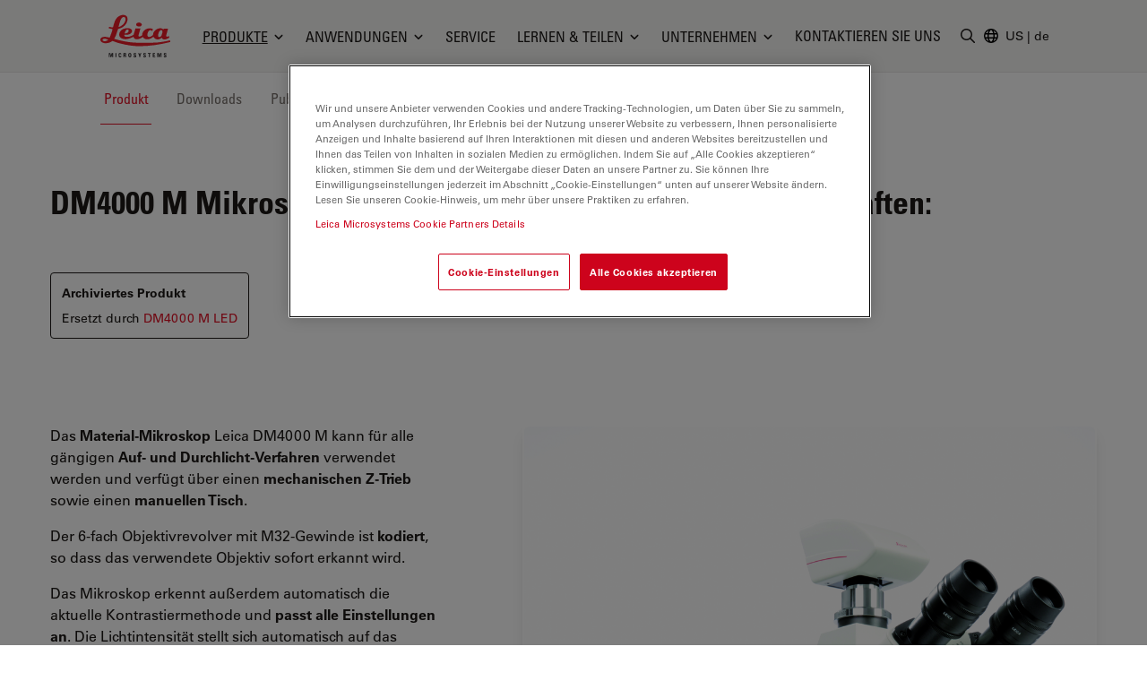

--- FILE ---
content_type: text/html; charset=utf-8
request_url: https://www.leica-microsystems.com/de/produkte/lichtmikroskope/p/leica-dm4000-m/
body_size: 36268
content:
<!DOCTYPE html>
<html lang="de">
<head>

<meta charset="utf-8">
<!-- 
	This website is powered by TYPO3 - inspiring people to share!
	TYPO3 is a free open source Content Management Framework initially created by Kasper Skaarhoj and licensed under GNU/GPL.
	TYPO3 is copyright 1998-2025 of Kasper Skaarhoj. Extensions are copyright of their respective owners.
	Information and contribution at https://typo3.org/
-->


<link rel="icon" href="/_assets/928034e7efd7eb89f584f5d2807f9f72/Images/Favicon/favicon.ico" type="image/vnd.microsoft.icon">

<meta http-equiv="x-ua-compatible" content="IE=edge">
<meta name="generator" content="TYPO3 CMS">
<meta name="viewport" content="width=device-width, initial-scale=1.0">
<meta name="description" content="Das Material-Mikroskop Leica DM4000 M für Materialanalyse und Geowissenschaften.">
<meta name="keywords" content="Material-Mikroskop, Leica DM4000 M, Materialanalyse, Geowissenschaften, Lichtmikroskop">
<meta property="og:title" content="DM4000 M Mikroskop für Materialanalyse und Geowissenschaften:">
<meta property="og:description" content="Das Material-Mikroskop Leica DM4000 M für Materialanalyse und Geowissenschaften.">
<meta name="twitter:card" content="summary">


<style media="all">
/*<![CDATA[*/
<!-- 
*,:after,:before{border:0 solid #e7e5e4;box-sizing:border-box}:after,:before{--tw-content:""}html{-webkit-text-size-adjust:100%;font-family:var(--t3m-font-family-sans);line-height:1.5;tab-size:4}body{line-height:inherit;margin:0}a{color:inherit;text-decoration:inherit}button,input{color:inherit;font-family:inherit;font-size:100%;font-weight:inherit;line-height:inherit;margin:0;padding:0}button{text-transform:none}[type=button],button{-webkit-appearance:button;background-color:initial;background-image:none}:-moz-focusring{outline:auto}:-moz-ui-invalid{box-shadow:none}::-webkit-inner-spin-button,::-webkit-outer-spin-button{height:auto}::-webkit-search-decoration{-webkit-appearance:none}::-webkit-file-upload-button{-webkit-appearance:button;font:inherit}iframe,img,svg{display:block;vertical-align:middle}img{height:auto;max-width:100%}[type=text]{--tw-shadow:0 0 #0000;-webkit-appearance:none;appearance:none;background-color:#fff;border-color:#78716c;border-radius:0;border-width:1px;font-size:1rem;line-height:1.5rem;padding:.5rem .75rem}::-webkit-datetime-edit-fields-wrapper{padding:0}::-webkit-date-and-time-value{min-height:1.5em}::-webkit-datetime-edit,::-webkit-datetime-edit-day-field,::-webkit-datetime-edit-hour-field,::-webkit-datetime-edit-meridiem-field,::-webkit-datetime-edit-millisecond-field,::-webkit-datetime-edit-minute-field,::-webkit-datetime-edit-month-field,::-webkit-datetime-edit-second-field,::-webkit-datetime-edit-year-field{padding-bottom:0;padding-top:0}:root{--t3m-primary:#e21227;--t3m-primary-dark:#cb1023;--t3m-primary-darker:#aa0e1d;--t3m-primary-darkest:#880b17;--t3m-primary-light:#eb5968;--t3m-primary-lighter:#f3a0a9;--t3m-primary-lightest:#fce7e9;--t3m-primary-hover:var(--t3m-primary-dark);--t3m-primary-active:var(--t3m-primary-light);--t3m-secondary:var(--t3m-gray-dark);--t3m-secondary-light:var(--t3m-gray);--t3m-secondary-hover:var(--t3m-secondary-light);--t3m-secondary-active:var(--t3m-secondary-light);--t3m-gray:#78716c;--t3m-gray-dark:#57534e;--t3m-gray-darkest:#1c1917;--t3m-gray-light:#d6d3d1;--t3m-gray-lightest:#f5f5f4;--t3m-muted:var(--t3m-gray);--t3m-border-color:var(--t3m-gray-light);--t3m-input-focus-ring-color:var(--t3m-gray);--t3m-body:var(--t3m-gray-darkest);--t3m-some-special-color:#bada55;--t3m-font-family-sans:Univers Roman,-apple-system,BlinkMacSystemFont,Segoe UI,Roboto,Helvetica Neue,Arial,Noto Sans,sans-serif,Apple Color Emoji,Segoe UI Emoji,Segoe UI Symbol,Noto Color Emoji;--t3m-font-family-sans-jp:Hiragino Kaku Gothic ProN,ヒラギノ角ゴ ProN W3,Meiryo,メイリオ,Osaka,MS PGothic,-apple-system,BlinkMacSystemFont,Segoe UI,Roboto,Helvetica Neue,Arial,Noto Sans,sans-serif,Apple Color Emoji,Segoe UI Emoji,Segoe UI Symbol,Noto Color Emoji;--t3m-font-family-sans-condensed:Univers Condensed,Vito Condensed,Segoue Condensed,Roboto Condensed,Helvetica Neue Condensed,Trebuchet MS,sans-serif;--t3m-mainheader-height:5rem;--t3m-masthead-height:0;--t3m-stickyElement-height:0;--t3m-screen-sm:640px;--t3m-screen-md:768px;--t3m-screen-lg:1024px;--t3m-screen-xl:1280px;--t3m-screen-2xl:1536px;--t3m-screen-3xl:1792px;--t3m-screen-4xl:2048px}a{color:var(--t3m-primary)}*,::backdrop,:after,:before{--tw-border-spacing-x:0;--tw-border-spacing-y:0;--tw-translate-x:0;--tw-translate-y:0;--tw-rotate:0;--tw-skew-x:0;--tw-skew-y:0;--tw-scale-x:1;--tw-scale-y:1;--tw-pan-x: ;--tw-pan-y: ;--tw-pinch-zoom: ;--tw-scroll-snap-strictness:proximity;--tw-ordinal: ;--tw-slashed-zero: ;--tw-numeric-figure: ;--tw-numeric-spacing: ;--tw-numeric-fraction: ;--tw-ring-inset: ;--tw-ring-offset-width:0px;--tw-ring-offset-color:#fff;--tw-ring-color:#3b82f680;--tw-ring-offset-shadow:0 0 #0000;--tw-ring-shadow:0 0 #0000;--tw-shadow:0 0 #0000;--tw-shadow-colored:0 0 #0000;--tw-blur: ;--tw-brightness: ;--tw-contrast: ;--tw-grayscale: ;--tw-hue-rotate: ;--tw-invert: ;--tw-saturate: ;--tw-sepia: ;--tw-drop-shadow: ;--tw-backdrop-blur: ;--tw-backdrop-brightness: ;--tw-backdrop-contrast: ;--tw-backdrop-grayscale: ;--tw-backdrop-hue-rotate: ;--tw-backdrop-invert: ;--tw-backdrop-opacity: ;--tw-backdrop-saturate: ;--tw-backdrop-sepia: }.btn{border-color:#0000;border-radius:9999px;border-width:1px;display:inline-block;font-family:var(--t3m-font-family-sans-condensed);max-width:100%;overflow:hidden;position:relative;text-align:center;text-overflow:ellipsis;text-transform:uppercase;white-space:nowrap}.btn-sm{font-size:.75rem;letter-spacing:.1em;line-height:1rem;padding:.25rem .75rem}.btn-primary{--tw-text-opacity:1;--tw-shadow:0 0 20px #0000001a,0 2px 4px -2px #0000000d;--tw-shadow-colored:0 0 20px var(--tw-shadow-color),0 2px 4px -2px var(--tw-shadow-color);background-color:var(--t3m-primary);box-shadow:var(--tw-ring-offset-shadow,0 0 #0000),var(--tw-ring-shadow,0 0 #0000),var(--tw-shadow);color:rgb(255 255 255/var(--tw-text-opacity))}.sr-only{clip:rect(0,0,0,0);border-width:0;height:1px;margin:-1px;overflow:hidden;padding:0;position:absolute;white-space:nowrap;width:1px}.fixed{position:fixed}.absolute{position:absolute}.relative{position:relative}.sticky{position:-webkit-sticky;position:sticky}.inset-0{bottom:0;left:0;right:0;top:0}.inset-y-2px{bottom:2px;top:2px}.inset-x-0{left:0;right:0}.inset-y-0{bottom:0;top:0}.left-2px{left:2px}.-bottom-3{bottom:-.75rem}.left-1\/2{left:50%}.top-full{top:100%}.top-0{top:0}.right-0{right:0}.z-10{z-index:10}.z-30{z-index:30}.z-20{z-index:20}.z-40{z-index:40}.mt-1{margin-top:.25rem}.mt-8{margin-top:2rem}.mb-2{margin-bottom:.5rem}.ml-auto{margin-left:auto}.-ml-6px{margin-left:-6px}.ml-1\.5{margin-left:.375rem}.mb-6{margin-bottom:1.5rem}.mt-px{margin-top:1px}.-mr-1{margin-right:-.25rem}.ml-4{margin-left:1rem}.block{display:block}.inline-block{display:inline-block}.flex{display:flex}.inline-flex{display:inline-flex}.hidden{display:none}.aspect-square{aspect-ratio:1/1}.h-em{height:1em}.h-full{height:100%}.h-3{height:.75rem}.h-6{height:1.5rem}.h-9{height:2.25rem}.h-4{height:1rem}.h-0{height:0}.h-screen-height-no-mainheader{height:calc(100vh - var(--t3m-mainheader-height))}.h-16{height:4rem}.max-h-full{max-height:100%}.min-h-full{min-height:100%}.w-full{width:100%}.w-em{width:1em}.w-3{width:.75rem}.w-6{width:1.5rem}.w-auto{width:auto}.w-4{width:1rem}.w-0{width:0}.w-3\/12{width:25%}.w-10{width:2.5rem}.min-w-24{min-width:6rem}.max-w-none{max-width:none}.max-w-md{max-width:28rem}.flex-auto{flex:1 1 auto}.flex-none{flex:none}.grow{flex-grow:1}.transform{transform:translate(var(--tw-translate-x),var(--tw-translate-y)) rotate(var(--tw-rotate)) skewX(var(--tw-skew-x)) skewY(var(--tw-skew-y)) scaleX(var(--tw-scale-x)) scaleY(var(--tw-scale-y))}.columns-4{column-count:4}.break-inside-avoid{break-inside:avoid}.flex-col{flex-direction:column}.items-start{align-items:flex-start}.items-center{align-items:center}.items-baseline{align-items:baseline}.justify-end{justify-content:flex-end}.justify-center{justify-content:center}.justify-between{justify-content:space-between}.gap-4{gap:1rem}.space-y-2>:not([hidden])~:not([hidden]){--tw-space-y-reverse:0;margin-bottom:calc(.5rem*var(--tw-space-y-reverse));margin-top:calc(.5rem*(1 - var(--tw-space-y-reverse)))}.space-x-1>:not([hidden])~:not([hidden]){--tw-space-x-reverse:0;margin-left:calc(.25rem*(1 - var(--tw-space-x-reverse)));margin-right:calc(.25rem*var(--tw-space-x-reverse))}.self-center{align-self:center}.self-stretch{align-self:stretch}.overflow-hidden{overflow:hidden}.overflow-y-auto{overflow-y:auto}.truncate{overflow:hidden;text-overflow:ellipsis}.truncate,.whitespace-nowrap{white-space:nowrap}.rounded-full{border-radius:9999px}.rounded{border-radius:.25rem}.border{border-width:1px}.border-6{border-width:6px}.border-b{border-bottom-width:1px}.border-t-12{border-top-width:12px}.border-l{border-left-width:1px}.border-none{border-style:none}.border-t3m-border-color{border-color:var(--t3m-gray-light)}.border-gray-900{--tw-border-opacity:1;border-color:rgb(28 25 23/var(--tw-border-opacity))}.border-t3m-body{border-color:var(--t3m-body)}.border-gray-200{--tw-border-opacity:1;border-color:rgb(231 229 228/var(--tw-border-opacity))}.border-x-transparent{border-left-color:#0000;border-right-color:#0000}.border-t-transparent{border-top-color:#0000}.border-b-white{--tw-border-opacity:1;border-bottom-color:rgb(255 255 255/var(--tw-border-opacity))}.bg-white{--tw-bg-opacity:1;background-color:rgb(255 255 255/var(--tw-bg-opacity))}.bg-black{--tw-bg-opacity:1;background-color:rgb(0 0 0/var(--tw-bg-opacity))}.bg-t3m-red-700{--tw-bg-opacity:1;background-color:rgb(170 14 29/var(--tw-bg-opacity))}.bg-t3m-gray-lightest{background-color:var(--t3m-gray-lightest)}.bg-gray-300{--tw-bg-opacity:1;background-color:rgb(214 211 209/var(--tw-bg-opacity))}.bg-gray-100{--tw-bg-opacity:1;background-color:rgb(245 245 244/var(--tw-bg-opacity))}.bg-gray-900{--tw-bg-opacity:1;background-color:rgb(28 25 23/var(--tw-bg-opacity))}.bg-opacity-30{--tw-bg-opacity:0.3}.bg-opacity-50{--tw-bg-opacity:0.5}.bg-opacity-60{--tw-bg-opacity:0.6}.p-2{padding:.5rem}.py-2{padding-bottom:.5rem;padding-top:.5rem}.py-1\.5{padding-bottom:.375rem;padding-top:.375rem}.px-2{padding-left:.5rem;padding-right:.5rem}.py-1{padding-bottom:.25rem;padding-top:.25rem}.px-4{padding-left:1rem;padding-right:1rem}.py-3{padding-bottom:.75rem;padding-top:.75rem}.px-3{padding-left:.75rem;padding-right:.75rem}.py-8{padding-bottom:2rem;padding-top:2rem}.px-2\.5{padding-left:.625rem;padding-right:.625rem}.px-12{padding-left:3rem;padding-right:3rem}.pl-3{padding-left:.75rem}.pl-\[1\.5em\]{padding-left:1.5em}.pl-6{padding-left:1.5rem}.pb-6{padding-bottom:1.5rem}.pl-4{padding-left:1rem}.pt-8{padding-top:2rem}.pb-28{padding-bottom:7rem}.pb-16{padding-bottom:4rem}.font-condensed,.font-headline{font-family:var(--t3m-font-family-sans-condensed)}.text-xs{font-size:.75rem;line-height:1rem}.text-sm{font-size:.875rem;line-height:1.25rem}.text-xl{font-size:1.25rem}.text-lg,.text-xl{line-height:1.75rem}.text-lg{font-size:1.125rem}.font-bold{font-weight:700}.uppercase{text-transform:uppercase}.leading-tight{line-height:1.25}.text-t3m-body{color:var(--t3m-body)}.text-t3m-muted{color:var(--t3m-muted)}.text-gray-300{--tw-text-opacity:1;color:rgb(214 211 209/var(--tw-text-opacity))}.opacity-0{opacity:0}.shadow-lg{--tw-shadow:0 10px 15px -3px #0000001a,0 4px 6px -4px #0000001a;--tw-shadow-colored:0 10px 15px -3px var(--tw-shadow-color),0 4px 6px -4px var(--tw-shadow-color);box-shadow:var(--tw-ring-offset-shadow,0 0 #0000),var(--tw-ring-shadow,0 0 #0000),var(--tw-shadow)}.backdrop-blur-sm{--tw-backdrop-blur:blur(4px);-webkit-backdrop-filter:var(--tw-backdrop-blur) var(--tw-backdrop-brightness) var(--tw-backdrop-contrast) var(--tw-backdrop-grayscale) var(--tw-backdrop-hue-rotate) var(--tw-backdrop-invert) var(--tw-backdrop-opacity) var(--tw-backdrop-saturate) var(--tw-backdrop-sepia);backdrop-filter:var(--tw-backdrop-blur) var(--tw-backdrop-brightness) var(--tw-backdrop-contrast) var(--tw-backdrop-grayscale) var(--tw-backdrop-hue-rotate) var(--tw-backdrop-invert) var(--tw-backdrop-opacity) var(--tw-backdrop-saturate) var(--tw-backdrop-sepia)}.container-fluid{margin-left:auto;margin-right:auto;max-width:2048px;padding-left:1rem;padding-right:1rem}@media (min-width:640px){.container-fluid{padding-left:2rem;padding-right:2rem}}@media (min-width:768px){.container-fluid{padding-left:4rem;padding-right:4rem}}@media (min-width:1024px){.container-fluid{padding-left:5rem;padding-right:5rem}}@media (min-width:1280px){.container-fluid{padding-left:7rem;padding-right:7rem}}@media (min-width:640px){.sm\:h-12{height:3rem}}@media (min-width:768px){.md\:h-20{height:5rem}.md\:items-center{align-items:center}.md\:rounded-lg{border-radius:.5rem}}@media (min-width:1024px){.lg\:mr-2{margin-right:.5rem}.lg\:ml-auto{margin-left:auto}.lg\:block{display:block}.lg\:flex{display:flex}.lg\:hidden{display:none}.lg\:h-3\.5{height:.875rem}.lg\:w-3\.5{width:.875rem}.lg\:items-center{align-items:center}.lg\:border-2{border-width:2px}.lg\:bg-white{--tw-bg-opacity:1;background-color:rgb(255 255 255/var(--tw-bg-opacity))}.lg\:pt-t3m-mainheader{padding-top:var(--t3m-mainheader-height)}.lg\:text-t3m-muted{color:var(--t3m-muted)}}@media (min-width:1280px){.xl\:ml-5{margin-left:1.25rem}.xl\:block{display:block}.xl\:gap-12{gap:3rem}}@media (min-width:1536px){.\32xl\:px-6{padding-right:1.5rem}.\32xl\:pl-6,.\32xl\:px-6{padding-left:1.5rem}.\32xl\:pl-8{padding-left:2rem}}@media (min-width:1792px){.\33xl\:gap-16{gap:4rem}}.t3m-Modal{display:none}.opacity-80{opacity:.8}.rounded-sm{border-radius:.125rem}.min-h-\[40vh\]{min-height:40vh}.md\:min-h-auto{min-height:auto}-->
/*]]>*/
</style>

<link rel="stylesheet" href="/_assets/928034e7efd7eb89f584f5d2807f9f72/Css/t3m-accordion.css?1765976805" media="print" onload="this.media=&#039;screen&#039;">
<link rel="stylesheet" href="/_assets/928034e7efd7eb89f584f5d2807f9f72/Css/t3m-autocomplete.css?1765976805" media="print" onload="this.media=&#039;screen&#039;">
<link rel="stylesheet" href="/_assets/928034e7efd7eb89f584f5d2807f9f72/Css/t3m-tippy.css?1765976805" media="print" onload="this.media=&#039;screen&#039;">
<link rel="stylesheet" href="/_assets/928034e7efd7eb89f584f5d2807f9f72/Css/t3m-mobile-navigation.css?1765976805" media="print" onload="this.media=&#039;screen&#039;">
<link rel="stylesheet" href="/_assets/928034e7efd7eb89f584f5d2807f9f72/Css/t3m-modal.css?1765976805" media="print" onload="this.media=&#039;screen&#039;">
<link rel="stylesheet" href="/_assets/928034e7efd7eb89f584f5d2807f9f72/Css/t3m-search.css?1765976805" media="print" onload="this.media=&#039;screen&#039;">
<link rel="stylesheet" href="/_assets/928034e7efd7eb89f584f5d2807f9f72/Css/t3m-sticky-element.css?1765976805" media="print" onload="this.media=&#039;screen&#039;">
<link rel="stylesheet" href="/_assets/928034e7efd7eb89f584f5d2807f9f72/Css/t3m-main.css?1765976805" media="screen">
<link rel="stylesheet" href="/_assets/928034e7efd7eb89f584f5d2807f9f72/Css/t3m-print.css?1765976805" media="print">
<link onload="this.media=&#039;all&#039;" media="print" href="/_assets/928034e7efd7eb89f584f5d2807f9f72/Css/t3m-swiper.css?1765976805" rel="stylesheet" >
<link onload="this.media=&#039;all&#039;" media="print" href="/_assets/928034e7efd7eb89f584f5d2807f9f72/Css/t3m-fancybox.css?1765976805" rel="stylesheet" >
<link onload="this.media=&#039;all&#039;" media="print" href="/_assets/928034e7efd7eb89f584f5d2807f9f72/Css/t3m-image-comparison-slider.css?1765976805" rel="stylesheet" >
<link onload="this.media=&#039;all&#039;" media="print" href="/_assets/928034e7efd7eb89f584f5d2807f9f72/Css/t3m-async-related-products-hub.css?1765976805" rel="stylesheet" >
<link onload="this.media=&#039;all&#039;" media="print" href="/_assets/928034e7efd7eb89f584f5d2807f9f72/Css/t3m-flx.css?1765976805" rel="stylesheet" >
<link onload="this.media=&#039;all&#039;" media="print" href="/_assets/928034e7efd7eb89f584f5d2807f9f72/Css/t3m-partner-map.css?1765976805" rel="stylesheet" >



<script defer="defer" src="/_assets/928034e7efd7eb89f584f5d2807f9f72/JavaScript/t3m-fancybox.js?1765976805"></script>


<script>var dataLayer = [];</script>
<title>DM4000 M Mikroskop für Materialanalyse und Geowissenschaften: &#124; Produkte &#124; Leica Microsystems</title>    <link rel="preconnect" href="https://www.googletagmanager.com">
    <link rel="preload" href="https://cdn.cookielaw.org/scripttemplates/otSDKStub.js" as="script" /><link rel="alternate" type="application/rss+xml" title="Leica Microsystems ScienceLab Articles RSS-Feed" href="https://www.leica-microsystems.com/academy-page-rss.xml" /><link rel="alternate" type="application/rss+xml" title="Leica Microsystems News RSS-Feed" href="https://www.leica-microsystems.com/news-rss.xml" />    <link rel="apple-touch-icon" sizes="180x180" href="/_assets/928034e7efd7eb89f584f5d2807f9f72/Images/Favicon/apple-touch-icon.png">
    <link rel="icon" type="image/png" sizes="96x96" href="/_assets/928034e7efd7eb89f584f5d2807f9f72/Images/Favicon/favicon-96x96.png">
    <link rel="icon" type="image/png" sizes="32x32" href="/_assets/928034e7efd7eb89f584f5d2807f9f72/Images/Favicon/favicon-32x32.png">
    <link rel="icon" type="image/png" sizes="16x16" href="/_assets/928034e7efd7eb89f584f5d2807f9f72/Images/Favicon/favicon-16x16.png">
    <meta name="msapplication-config" content="/_assets/928034e7efd7eb89f584f5d2807f9f72/Images/Favicon/browserconfig.xml">
    <meta name="theme-color" content="#ffffff"><script>var mediatisGTM=function(){function b(a){for(var c,b=document.cookie.split(";"),d=0;d<b.length;d++){c=b[d].split("=");try{if(c[0].trim()==a)return c[1].trim()}catch(a){}}}function c(a){if(!a.name&&!a.value)return!1;var b=a.name+"="+a.value;return a.expires&&(b+=";expires="+a.expires.toGMTString()),b+=";path=/",document.cookie=b,!0}var a={};return cookieName="GTMoptout",cookieExpire=new Date((new Date).getTime()+31536e6),a.activate=function(){c({name:cookieName,value:"trackme:1",expires:cookieExpire})},a.deactivate=function(){c({name:cookieName,value:"trackme:0",expires:cookieExpire})},a.trackingStatus=function(){return cookieValue=b(cookieName),void 0===cookieValue||"trackme:1"==cookieValue},a.setCheckbox=function(b){b.checked=a.trackingStatus()},a}();"function"!=typeof String.prototype.trim&&(String.prototype.trim=function(){return this.replace(/^\s+|\s+$/g,"")});
</script><!-- Google Tag Manager -->
<script>
	
		if(mediatisGTM.trackingStatus() !== true){
			dataLayer = [{ 'optout-tracking' :  '1'}];
		};
	
	
		(function(w,d,s,l,i){w[l]=w[l]||[];w[l].push({'gtm.start':
				new Date().getTime(),event:'gtm.js'});var f=d.getElementsByTagName(s)[0],
				j=d.createElement(s),dl=l!='dataLayer'?'&l='+l:'';j.async=true;j.src=
				'https://www.googletagmanager.com/gtm.js?id='+i+dl;f.parentNode.insertBefore(j,f);
		})(window,document,'script','dataLayer','GTM-MZK9XZ');
	
</script>
<!-- End Google Tag Manager -->
<script type="application/json" data-dmf-selector="dmf-settings-json">{"settings":{"prefix":"dmf"},"urls":{"core:permissions":"\/digital-marketing-framework\/api\/v1\/permissions","collector:contentModifiers:intershopStatus:shop:cart":"\/digital-marketing-framework\/api\/v1\/collector\/shop\/content-modifiers\/intershop-status\/cart","collector:contentModifiers:intershopProduct:shop:main":"\/digital-marketing-framework\/api\/v1\/collector\/shop\/content-modifiers\/intershop-product\/main","distributor:shop":"\/digital-marketing-framework\/api\/v1\/distributor\/shop"},"pluginSettings":{"core:permissions":{"oneTrust":{"pollingInterval":"100"}},"collector:contentModifiers:intershopStatus:shop:cart":[],"collector:contentModifiers:intershopProduct:shop:main":[],"distributor:shop":{"contextDisabled":false,"allowContextOverride":false}},"content":{}}</script>

<link rel="alternate" hreflang="en" href="https://www.leica-microsystems.com/products/light-microscopes/p/leica-dm4000-m/"/>
<link rel="alternate" hreflang="de" href="https://www.leica-microsystems.com/de/produkte/lichtmikroskope/p/leica-dm4000-m/"/>
<link rel="alternate" hreflang="fr" href="https://www.leica-microsystems.com/fr/produits/microscopie-optique/p/leica-dm4000-m/"/>
<link rel="alternate" hreflang="es" href="https://www.leica-microsystems.com/es/productos/microscopios-opticos/p/leica-dm4000-m/"/>
<link rel="alternate" hreflang="it" href="https://www.leica-microsystems.com/it/prodotti/microscopi-ottici/p/leica-dm4000-m/"/>
<link rel="alternate" hreflang="pt" href="https://www.leica-microsystems.com/pt/produtos/microscopios-oticos/p/leica-dm4000-m/"/>
<link rel="alternate" hreflang="zh" href="https://www.leica-microsystems.com.cn/cn/products/light-microscopes/p/leica-dm4000-m/"/>
<link rel="alternate" hreflang="ja" href="https://www.leica-microsystems.com/jp/%E8%A3%BD%E5%93%81%E7%B4%B9%E4%BB%8B/%E5%85%89%E5%AD%A6%E9%A1%95%E5%BE%AE%E9%8F%A1/p/?tx_leicaproducts_pishow%5Baction%5D=show&amp;tx_leicaproducts_pishow%5Bcontroller%5D=Products&amp;tx_leicaproducts_pishow%5BshowUid%5D=73&amp;cHash=ded4d4cc800283b8ce27c1aa0d7c881d"/>
<link rel="alternate" hreflang="ko" href="https://www.leica-microsystems.com/ko/%EC%A0%9C%ED%92%88%EC%86%8C%EA%B0%9C/%EA%B4%91%ED%95%99-%ED%98%84%EB%AF%B8%EA%B2%BD/p/leica-dm4000-m/"/>
<link rel="alternate" hreflang="x-default" href="https://www.leica-microsystems.com/products/light-microscopes/p/leica-dm4000-m/"/>
<link rel="canonical" href="https://www.leica-microsystems.com/de/produkte/lichtmikroskope/p/leica-dm4000-m/" />

<link rel="alternate" hreflang="en" href="https://www.leica-microsystems.com/products/light-microscopes/p/leica-dm4000-m/" />
<link rel="alternate" hreflang="de" href="https://www.leica-microsystems.com/de/produkte/lichtmikroskope/p/leica-dm4000-m/" />
<link rel="alternate" hreflang="it" href="https://www.leica-microsystems.com/it/prodotti/microscopi-ottici/p/leica-dm4000-m/" />
<link rel="alternate" hreflang="fr" href="https://www.leica-microsystems.com/fr/produits/microscopie-optique/p/leica-dm4000-m/" />
<link rel="alternate" hreflang="es" href="https://www.leica-microsystems.com/es/productos/microscopios-opticos/p/leica-dm4000-m/" />
<link rel="alternate" hreflang="zh" href="https://www.leica-microsystems.com.cn/cn/products/light-microscopes/p/leica-dm4000-m/" />
<link rel="alternate" hreflang="pt" href="https://www.leica-microsystems.com/pt/produtos/microscopios-oticos/p/leica-dm4000-m/" />
<script type="application/ld+json" id="ext-schema-jsonld">{"@context":"https://schema.org/","@type":"WebPage"}</script>
</head>
<body id="t3m-id-10776"><!-- Google Tag Manager (noscript) -->
<noscript>
  <iframe src="https://www.googletagmanager.com/ns.html?id=GTM-MZK9XZ" height="0" width="0"
          style="display:none;visibility:hidden"></iframe>
</noscript>
<!-- End Google Tag Manager (noscript) -->



  <div id="t3m-SiteWrapper"
       class="t3m-SiteWrapper t3m-SiteWrapper--product relative text-t3m-body ">
    
    <div id="t3m-Header--main"
         class="inset-x-0 top-0 z-40 bg-gray-100 border-b border-gray-200 t3m-Header t3m-Header--main t3m-hide-for-print relative">

      <div>
        
  
  
  
  

  <div class="flex h-10 pb-2 text-sm text-white bg-gray-800"
       data-dmf-plugin="collector:contentModifiers:intershopStatus:shop:cart"
       style="display:none;">
    <div class="flex items-end justify-between w-full gap-4 text-xs container-fluid md:text-base">


      <a class="hidden uppercase text-inherit hover:text-inherit opacity-80 hover:opacity-100 font-headline whitespace-nowrap sm:block" href="/de/shop/">
        <span class="hidden whitespace-nowrap sm:block">Online-Shop</span>
      </a>

      <div class="flex items-center gap-4 ml-auto md:gap-8">

        <span class="contents"
              data-dmf-plugin-snippet="account_anonymous"
              style="display:none;">
          <a class="items-center gap-1.5 uppercase flex font-headline whitespace-nowrap text-inherit hover:text-inherit opacity-80 hover:opacity-100"
             data-dmf-attribute
             data-dmf-attribute-href="{{loginUrl}}">
            <svg class="size-4" viewBox="0 0 13 17" stroke="currentColor" fill="currentColor" xmlns="http://www.w3.org/2000/svg">
    <path class="group-hover:stroke-white group-hover:cursor-pointer"
      fill="none"
      stroke-width="1.5"
      stroke-linecap="round"
      stroke-linejoin="round"
      transform="translate(0.754883 0.75)"
      d="M8.2503672 2.7503667C8.2503672 4.2693524 7.0189857 5.5007334 5.5 5.5007334C3.9810145 5.5007334 2.7496333 4.2693524 2.7496333 2.7503667C2.7496333 1.2313812 3.9810145 0 5.5 0C7.0189857 0 8.2503672 1.2313812 8.2503672 2.7503667ZM0 13.104947C0.049036339 10.102397 2.4970496 7.6940374 5.5 7.6940374C8.5029507 7.6940374 10.950964 10.102397 11 13.104947C9.2745218 13.896149 7.3982277 14.304484 5.5 14.301919C3.5373383 14.301919 1.6744232 13.873583 0 13.104947Z"
      fill-rule="evenodd" />
  </svg>
            <span>Anmelden</span>
          </a>
        </span>

        <!-- Logged in -->
        <span class="contents"
              data-dmf-plugin-snippet="account_logged_in"
              style="display: none;">
          <a class="items-center gap-1.5 uppercase flex font-headline whitespace-nowrap text-inherit hover:text-inherit opacity-80 hover:opacity-100"
             data-dmf-attribute
             data-dmf-attribute-href="{{accountUrl}}">
            <span class="flex items-center justify-center bg-gray-200 rounded-full size-6 text-t3m-body text-xs"
                  data-dmf-content="{{loginName}}"></span>
            <span>Mein Konto</span>
          </a>
        </span>

        <!-- Cart -->
        <span class="relative">
          <span class="absolute z-10 -left-4 text-xs text-white -top-2 size-5">
            <span data-dmf-plugin-snippet="cart_amount_ping"
                  class="hidden animate-ping-twice absolute inset-0 rounded-full bg-primary"></span>
            <span style="display:none;"
                  class="relative size-5 rounded-full bg-primary flex items-center justify-center"
                  data-dmf-plugin-snippet="cart_amount"
                  data-dmf-content="{{cartAmount}}"></span>
          </span>
          <a class="items-center gap-1.5 uppercase flex font-headline whitespace-nowrap text-inherit hover:text-inherit opacity-80 hover:opacity-100"
             data-dmf-attribute
             data-dmf-attribute-href="{{cartUrl}}">
            <svg class="size-4" viewBox="0 0 17 16" stroke="currentColor" fill="currentColor" stroke="currentColor" xmlns="http://www.w3.org/2000/svg">
    <path fill="none" stroke-width="1.5" stroke-linecap="round" stroke-linejoin="round" transform="translate(0.75 0.75)" d="M0 0L1.0720916 0C1.4665842 0 1.8107983 0.26541665 1.9129022 0.64613098L2.2091584 1.7580953M4.0609531 8.7053576C2.7793517 8.7053576 1.7404084 9.7446957 1.7404084 11.026786L13.923267 11.026786M4.0609531 8.7053576L12.738242 8.7053576C13.605352 6.9255953 14.362624 5.0808334 15 3.1819048C10.822968 2.1164868 6.5181327 1.6372949 2.2091584 1.7580953M4.0609531 8.7053576L2.2091584 1.7580953M2.9006808 13.348214C2.9006808 13.668736 2.640945 13.928572 2.3205445 13.928572C2.0001442 13.928572 1.7404084 13.668736 1.7404084 13.348214C1.7404084 13.027692 2.0001442 12.767858 2.3205445 12.767858C2.640945 12.767858 2.9006808 13.027692 2.9006808 13.348214ZM12.762995 13.348214C12.762995 13.668736 12.50326 13.928572 12.182858 13.928572C11.862458 13.928572 11.602723 13.668736 11.602723 13.348214C11.602723 13.027692 11.862458 12.767858 12.182858 12.767858C12.50326 12.767858 12.762995 13.027692 12.762995 13.348214Z" fill-rule="evenodd" />
  </svg>
            <span>
              Warenkorb
            </span>
          </a>
        </span>

        <!-- Quote Cart -->
        <div class="relative">
          <span class="absolute z-10 -left-4 text-xs text-white -top-2 size-5">
            <span data-dmf-plugin-snippet="quote_cart_amount_ping"
                  class="hidden animate-ping-twice absolute inset-0 rounded-full bg-primary"></span>
            <span style="display:none;"
                  class="relative size-5 rounded-full bg-primary flex items-center justify-center"
                  data-dmf-plugin-snippet="quote_cart_amount"
                  data-dmf-content="{{quoteCartAmount}}"></span>
          </span>
          <a class="items-center gap-1.5 uppercase flex font-headline whitespace-nowrap text-inherit hover:text-inherit opacity-80 hover:opacity-100"
             data-dmf-attribute
             data-dmf-attribute-href="{{quoteCartUrl}}">
            <svg class="size-4" viewBox="0 0 17 17" stroke="currentColor" fill="currentColor" stroke="currentColor" xmlns="http://www.w3.org/2000/svg">
    <path class="group-hover:stroke-white group-hover:cursor-pointer" fill="none" stroke-width="1.5" stroke-linecap="round" stroke-linejoin="round" transform="translate(0.75 0.75061)" d="M4.9038463 5.2232165C4.9038463 5.3834777 4.7746973 5.5133953 4.6153846 5.5133953C4.4560719 5.5133953 4.3269229 5.3834777 4.3269229 5.2232165C4.3269229 5.0629554 4.4560719 4.9330382 4.6153846 4.9330382C4.7746973 4.9330382 4.9038463 5.0629554 4.9038463 5.2232165ZM4.9038463 5.2232165L4.6153846 5.2232165M7.7884617 5.2232165C7.7884617 5.3834777 7.6593127 5.5133953 7.5 5.5133953C7.3406873 5.5133953 7.2115383 5.3834777 7.2115383 5.2232165C7.2115383 5.0629554 7.3406873 4.9330382 7.5 4.9330382C7.6593127 4.9330382 7.7884617 5.0629554 7.7884617 5.2232165ZM7.7884617 5.2232165L7.5 5.2232165M10.673077 5.2232165C10.673077 5.3834777 10.543928 5.5133953 10.384615 5.5133953C10.225303 5.5133953 10.096154 5.3834777 10.096154 5.2232165C10.096154 5.0629554 10.225303 4.9330382 10.384615 4.9330382C10.543928 4.9330382 10.673077 5.0629554 10.673077 5.2232165ZM10.673077 5.2232165L10.384615 5.2232165M0 7.5523825C0 8.7904778 0.86384618 9.8691673 2.0823076 10.049465C2.9184616 10.173275 3.763077 10.268454 4.6153846 10.335001L4.6153846 13.928572L7.8338461 10.691727C7.9932003 10.532056 8.2074509 10.440084 8.4323072 10.434822C9.933548 10.397669 11.431168 10.268981 12.916924 10.049465C14.136154 9.8691673 15 8.7912512 15 7.551609L15 2.8948243C15 1.6551819 14.136154 0.57726544 12.917692 0.39696789C11.123815 0.13210358 9.313098 -0.000570948 7.5 1.8467294e-06C5.6599998 1.8467294e-06 3.8507693 0.13542034 2.0823076 0.39696789C0.86384618 0.57726544 0 1.6559557 0 2.8948243L0 7.551609L0 7.5523825Z" fill-rule="evenodd" />
  </svg>
            <span>
              Anfragekorb
            </span>
          </a>
        </div>
      </div>
      <div class="absolute p-3 bg-gray-100 border left-3 right-3 lg:right-auto top-20 lg:-left-60 font-headline whitespace-nowrap  t3m-Modal t3m-Modal--slideDown"
           data-dmf-plugin-snippet="session_expired_message"
           data-dmf-plugin-target="#shop-status"
           aria-hidden="true"
           style="display:none;">
        <div class="flex t3m-Modal-container">
          <span
                class="p-1 flex absolute -left-2 z-10 items-center justify-center min-w-6 min-h-6 !ml-0 text-xs text-white rounded-full -top-3 whitespace-nowrap bg-primary">!</span>
          <p class="flex items-center mb-0 lg:whitespace-nowrap">Die Sitzung ist abgelaufen. Wenn Sie angemeldet waren, melden Sie sich bitte erneut an.</p><a
             class="flex items-center ml-24 space-x-2 uppercase font-headline whitespace-nowrap group-hover:text-primary-hover hover:cursor-pointer whitespace-nowrap"
             data-dmf-attribute
             data-dmf-attribute-href="{{loginUrl}}">Anmelden<svg
                 xmlns="http://www.w3.org/2000/svg"
                 class="w-8 h-8 ml-2 lg:w-4 lg:h-4"
                 viewBox="0 0 24 24">
              <path class="fill-primary"
                    d="M12 20q-3.35 0-5.675-2.325T4 12t2.325-5.675T12 4q1.725 0 3.3.712T18 6.75V4h2v7h-7V9h4.2q-.8-1.4-2.187-2.2T12 6Q9.5 6 7.75 7.75T6 12t1.75 4.25T12 18q1.925 0 3.475-1.1T17.65 14h2.1q-.7 2.65-2.85 4.325T12 20" />
            </svg></a>
        </div>
      </div>
    </div>
  </div>

        <div class="flex items-center h-14 container-fluid md:h-20 md:items-center">
          <a href="/de/" class="flex t3m-Logo t3m-Logo--header t3m-Logo--default">    <span class="sr-only">Leica Microsystems Logo</span>
    <img width="160" height="32" class="w-auto h-9 md:h-12 max-w-none" fetchpriority="high" src="/_assets/928034e7efd7eb89f584f5d2807f9f72/Images/lms-leica-microsystems-logo.svg" alt="Leica Microsystems Logo"></a>

          <nav class="self-stretch hidden pl-6 ml-auto t3m-MainNavigation lg:flex lg:-mb-px t3m-hide-for-print"><div class="flex t3m-MainNavigation-group group" role="none" tabindex="0"><a href="/de/produkte/" class="relative px-3 underline uppercase font-headline text-t3m-body decoration-1 underline-offset-4 hover:text-primary lg:flex lg:items-center 2xl:px-6 whitespace-nowrap">        <span class="absolute z-30 hidden w-0 h-0 group-hover:block border-6 border-x-transparent border-t-transparent border-b-white -bottom-3 left-1/2 -ml-6px"></span>Produkte<svg xmlns="http://www.w3.org/2000/svg" class="w-3 h-3 ml-1.5" viewBox="0 0 384 512" fill="currentColor">
    <path
        d="M192 384c-8.188 0-16.38-3.125-22.62-9.375l-160-160c-12.5-12.5-12.5-32.75 0-45.25s32.75-12.5 45.25 0L192 306.8l137.4-137.4c12.5-12.5 32.75-12.5 45.25 0s12.5 32.75 0 45.25l-160 160C208.4 380.9 200.2 384 192 384z" />
  </svg></a><div class="absolute inset-x-0 z-20 hidden h-0 overflow-hidden pointer-events-none group-hover:lg:block top-full group-hover:h-screen-height-no-mainheader" role="none">
        <div class="absolute inset-x-0 top-0 z-10 h-full bg-black opacity-0 pointer-events-none group-hover:opacity-100 bg-opacity-30"></div>
        <div class="relative z-20 flex max-h-full pb-6 overflow-hidden">
          <div class="w-full max-h-full py-8 bg-white border-gray-900 shadow-lg pointer-events-auto border-t-12">
            <div class="max-h-full gap-4 container-fluid columns-4 xl:gap-12 3xl:gap-16 font-headline test-wrap 175 49"><div class="w-full mb-6 break-inside-avoid [&:nth-child(n+4)]:row-start-1  [&:nth-child(n+4)]:col-start-4"><a href="/de/shop/" class="inline-block mb-2 text-xl font-bold leading-tight text-t3m-body hover:text-primary 81879" title="Leica Microsystems Onlineshop">Leica Microsystems Onlineshop</a></div><div class="w-full mb-6 break-inside-avoid [&:nth-child(n+4)]:row-start-1  [&:nth-child(n+4)]:col-start-4"><a href="/de/produkte/atto-tec-consumables/" class="inline-block mb-2 text-xl font-bold leading-tight text-t3m-body hover:text-primary 83433" title="ATTO-TEC Consumables">ATTO-TEC Consumables</a><div class="flex flex-col items-start pl-4 mt-1 border-l break-inside-avoid border-t3m-body"><div class="flex flex-col"><a href="/de/products/atto-tec-consumables/fluorescent-labels/" class="py-1 text-t3m-body hover:text-primary">Fluoreszenzmarker</a></div><div class="flex flex-col"><a href="/de/products/atto-tec-consumables/fluorescence-quenchers/" class="py-1 text-t3m-body hover:text-primary">Fluorescence Quenchers</a></div><div class="flex flex-col"><a href="/de/products/atto-tec-consumables/large-stokes-dyes/" class="py-1 text-t3m-body hover:text-primary">Large Stokes Dyes</a></div><div class="flex flex-col"><a href="/de/products/atto-tec-consumables/redox-label/" class="py-1 text-t3m-body hover:text-primary">Redox-Label</a></div></div></div><div class="w-full mb-6 break-inside-avoid [&:nth-child(n+4)]:row-start-1  [&:nth-child(n+4)]:col-start-4"><a href="/de/produkte/lichtmikroskope/" class="inline-block mb-2 text-xl font-bold leading-tight text-primary-active decoration-1 hover:text-primary-hover" title="Lichtmikroskope">Lichtmikroskope</a><div class="flex flex-col items-start pl-4 mt-1 border-l break-inside-avoid border-t3m-body"><div class="flex flex-col"><a href="/de/produkte/lichtmikroskope/aufrechte-mikroskope/" class="py-1 text-t3m-body hover:text-primary">Aufrechte Mikroskope</a></div><div class="flex flex-col"><a href="/de/produkte/lichtmikroskope/inverse-mikroskope/" class="py-1 text-t3m-body hover:text-primary">Inverse Mikroskope</a></div><div class="flex flex-col"><a href="/de/produkte/lichtmikroskope/stereomikroskope/" class="py-1 text-t3m-body hover:text-primary">Stereomikroskope</a></div></div></div><div class="w-full mb-6 break-inside-avoid [&:nth-child(n+4)]:row-start-1  [&:nth-child(n+4)]:col-start-4"><a href="/de/produkte/konfokalmikroskope/" class="inline-block mb-2 text-xl font-bold leading-tight text-t3m-body hover:text-primary 149" title="Konfokalmikroskope">Konfokalmikroskope</a></div><div class="w-full mb-6 break-inside-avoid [&:nth-child(n+4)]:row-start-1  [&:nth-child(n+4)]:col-start-4"><a href="/de/produkte/lichtblattmikroskop/" class="inline-block mb-2 text-xl font-bold leading-tight text-t3m-body hover:text-primary 80883" title="Lichtblattmikroskop">Lichtblattmikroskop</a></div><div class="w-full mb-6 break-inside-avoid [&:nth-child(n+4)]:row-start-1  [&:nth-child(n+4)]:col-start-4"><a href="/de/produkte/digitalmikroskope/" class="inline-block mb-2 text-xl font-bold leading-tight text-t3m-body hover:text-primary 1216" title="Digitalmikroskope">Digitalmikroskope</a></div><div class="w-full mb-6 break-inside-avoid [&:nth-child(n+4)]:row-start-1  [&:nth-child(n+4)]:col-start-4"><a href="/de/produkte/operationsmikroskope/" class="inline-block mb-2 text-xl font-bold leading-tight text-t3m-body hover:text-primary 150" title="Operationsmikroskope">Operationsmikroskope</a></div><div class="w-full mb-6 break-inside-avoid [&:nth-child(n+4)]:row-start-1  [&:nth-child(n+4)]:col-start-4"><a href="/de/produkte/em-probenvorbereitung/" class="inline-block mb-2 text-xl font-bold leading-tight text-t3m-body hover:text-primary 51" title="Elektronenmikroskopie Probenvorbereitung">Elektronenmikroskopie Probenvorbereitung</a></div><div class="w-full mb-6 break-inside-avoid [&:nth-child(n+4)]:row-start-1  [&:nth-child(n+4)]:col-start-4"><a href="/de/produkte/mikroskop-zubehoer/objektive/objectivefinder/" class="inline-block mb-2 text-xl font-bold leading-tight text-t3m-body hover:text-primary 44744" title="Objectivefinder">Objectivefinder</a></div><div class="w-full mb-6 break-inside-avoid [&:nth-child(n+4)]:row-start-1  [&:nth-child(n+4)]:col-start-4"><a href="/de/produkte/mikroskop-software/" class="inline-block mb-2 text-xl font-bold leading-tight text-t3m-body hover:text-primary 84" title="Mikroskop-Software">Mikroskop-Software</a></div><div class="w-full mb-6 break-inside-avoid [&:nth-child(n+4)]:row-start-1  [&:nth-child(n+4)]:col-start-4"><a href="/de/produkte/mikroskop-kameras/" class="inline-block mb-2 text-xl font-bold leading-tight text-t3m-body hover:text-primary 385" title="Mikroskop-Kameras">Mikroskop-Kameras</a></div><div class="w-full mb-6 break-inside-avoid [&:nth-child(n+4)]:row-start-1  [&:nth-child(n+4)]:col-start-4"><a href="/de/produkte/mikroskop-zubehoer/" class="inline-block mb-2 text-xl font-bold leading-tight text-t3m-body hover:text-primary 175" title="Mikroskop-Zubehör">Mikroskop-Zubehör</a><div class="flex flex-col items-start pl-4 mt-1 border-l break-inside-avoid border-t3m-body"><div class="flex flex-col"><a href="/de/produkte/mikroskop-zubehoer/objektive/" class="py-1 text-t3m-body hover:text-primary">Objektive</a></div><div class="flex flex-col"><a href="/de/produkte/mikroskop-zubehoer/beleuchtung/" class="py-1 text-t3m-body hover:text-primary">Beleuchtung</a></div><div class="flex flex-col"><a href="/de/produkte/mikroskop-zubehoer/ergonomie/" class="py-1 text-t3m-body hover:text-primary">Ergonomisches Zubehör</a></div><div class="flex flex-col"><a href="/de/produkte/mikroskop-zubehoer/inkubationssysteme-fuer-leica-inverse-mikroskope/" class="py-1 text-t3m-body hover:text-primary">Inkubationssysteme</a></div><div class="flex flex-col"><a href="/de/produkte/mikroskop-zubehoer/leitz-optic-center/" class="py-1 text-t3m-body hover:text-primary">Leitz Optic Center</a></div></div></div></div>
          </div>
        </div>
      </div></div><div class="flex t3m-MainNavigation-group group" role="none" tabindex="0"><a href="/de/anwendungen/" class="relative px-3 uppercase font-headline text-t3m-body hover:text-primary lg:flex lg:items-center 2xl:px-6 whitespace-nowrap">        <span class="absolute z-30 hidden w-0 h-0 group-hover:block border-6 border-x-transparent border-t-transparent border-b-white -bottom-3 left-1/2 -ml-6px"></span>Anwendungen<svg xmlns="http://www.w3.org/2000/svg" class="w-3 h-3 ml-1.5" viewBox="0 0 384 512" fill="currentColor">
    <path
        d="M192 384c-8.188 0-16.38-3.125-22.62-9.375l-160-160c-12.5-12.5-12.5-32.75 0-45.25s32.75-12.5 45.25 0L192 306.8l137.4-137.4c12.5-12.5 32.75-12.5 45.25 0s12.5 32.75 0 45.25l-160 160C208.4 380.9 200.2 384 192 384z" />
  </svg></a><div class="absolute inset-x-0 z-20 hidden h-0 overflow-hidden pointer-events-none group-hover:lg:block top-full group-hover:h-screen-height-no-mainheader" role="none">
        <div class="absolute inset-x-0 top-0 z-10 h-full bg-black opacity-0 pointer-events-none group-hover:opacity-100 bg-opacity-30"></div>
        <div class="relative z-20 flex max-h-full pb-6 overflow-hidden">
          <div class="w-full max-h-full py-8 bg-white border-gray-900 shadow-lg pointer-events-auto border-t-12">
            <div class="max-h-full gap-4 container-fluid columns-4 xl:gap-12 3xl:gap-16 font-headline test-wrap 1015 8013"><div class="w-full mb-6 break-inside-avoid [&:nth-child(n+4)]:row-start-1  [&:nth-child(n+4)]:col-start-4"><a href="/de/anwendungen/medizintechnik/" class="inline-block mb-2 text-xl font-bold leading-tight text-t3m-body hover:text-primary 19511" title="Medizinische Fachgebiete">Medizinische Fachgebiete</a><div class="flex flex-col items-start pl-4 mt-1 border-l break-inside-avoid border-t3m-body"><div class="flex flex-col"><a href="/de/anwendungen/medizintechnik/neurochirurgie/" class="py-1 text-t3m-body hover:text-primary">Neurochirurgie</a></div><div class="flex flex-col"><a href="/de/anwendungen/medizintechnik/hno/" class="py-1 text-t3m-body hover:text-primary">HNO</a></div><div class="flex flex-col"><a href="/de/anwendungen/medizintechnik/plastische-und-rekonstruktive-chirurgie/" class="py-1 text-t3m-body hover:text-primary">Plastische und Rekonstruktive Chirurgie</a></div><div class="flex flex-col"><a href="/de/anwendungen/medizintechnik/ophthalmologie/" class="py-1 text-t3m-body hover:text-primary">Augenheilkunde</a></div><div class="flex flex-col"><a href="/de/anwendungen/medizintechnik/operationsmikroskope-fuer-die-zahnmedizin/" class="py-1 text-t3m-body hover:text-primary">Dentalmikroskopie</a></div></div></div><div class="w-full mb-6 break-inside-avoid [&:nth-child(n+4)]:row-start-1  [&:nth-child(n+4)]:col-start-4"><a href="/de/anwendungen/biowissenschaften/" class="inline-block mb-2 text-xl font-bold leading-tight text-t3m-body hover:text-primary 8335" title="Biowissenschaften">Biowissenschaften</a><div class="flex flex-col items-start pl-4 mt-1 border-l break-inside-avoid border-t3m-body"><div class="flex flex-col"><a href="/de/anwendungen/biowissenschaften/organoids-and-3d-cell-culture/" class="py-1 text-t3m-body hover:text-primary">Organoide und 3D-Zellkultur</a></div><div class="flex flex-col"><a href="/de/anwendungen/biowissenschaften/zellkultur/" class="py-1 text-t3m-body hover:text-primary">Zellkultur</a></div><div class="flex flex-col"><a href="/de/anwendungen/biowissenschaften/zellbiologie/" class="py-1 text-t3m-body hover:text-primary">Zellbiologie</a></div><div class="flex flex-col"><a href="/de/anwendungen/biowissenschaften/korrelative-licht-und-elektronenmikroskopie-clem/" class="py-1 text-t3m-body hover:text-primary">Korrelative Licht- und Elektronenmikroskopie</a></div></div></div><div class="w-full mb-6 break-inside-avoid [&:nth-child(n+4)]:row-start-1  [&:nth-child(n+4)]:col-start-4"><a href="/de/anwendungen/maerkte-fuer-industrielle-mikroskopie/" class="inline-block mb-2 text-xl font-bold leading-tight text-t3m-body hover:text-primary 78555" title="Industrielle Mikroskopie">Industrielle Mikroskopie</a><div class="flex flex-col items-start pl-4 mt-1 border-l break-inside-avoid border-t3m-body"><div class="flex flex-col"><a href="/de/anwendungen/maerkte-fuer-industrielle-mikroskopie/metallindustrie/" class="py-1 text-t3m-body hover:text-primary">Metallindustrie</a></div><div class="flex flex-col"><a href="/de/anwendungen/maerkte-fuer-industrielle-mikroskopie/elektronik-und-halbleiterindustrie/" class="py-1 text-t3m-body hover:text-primary">Elektronik- und Halbleiterindustrie</a></div><div class="flex flex-col"><a href="/de/anwendungen/maerkte-fuer-industrielle-mikroskopie/batterieherstellung/" class="py-1 text-t3m-body hover:text-primary">Batterieherstellung</a></div><div class="flex flex-col"><a href="/de/anwendungen/maerkte-fuer-industrielle-mikroskopie/automobilindustrie-und-transport-industriemikroskope/" class="py-1 text-t3m-body hover:text-primary">Automobilindustrie und Transport</a></div><div class="flex flex-col"><a href="/de/anwendungen/maerkte-fuer-industrielle-mikroskopie/medizintechnische-produkte/" class="py-1 text-t3m-body hover:text-primary">Medizintechnische Produkte</a></div><div class="flex flex-col"><a href="/de/anwendungen/maerkte-fuer-industrielle-mikroskopie/industrielle-anwendungen/" class="py-1 text-t3m-body hover:text-primary">Industrielle Anwendungen</a></div></div></div><div class="w-full mb-6 break-inside-avoid [&:nth-child(n+4)]:row-start-1  [&:nth-child(n+4)]:col-start-4"><a href="/de/anwendungen/mikroskopie-in-der-pathologie/" class="inline-block mb-2 text-xl font-bold leading-tight text-t3m-body hover:text-primary 30149" title="Mikroskopie in der Pathologie">Mikroskopie in der Pathologie</a><div class="flex flex-col items-start pl-4 mt-1 border-l break-inside-avoid border-t3m-body"><div class="flex flex-col"><a href="/de/anwendungen/mikroskopie-in-der-pathologie/klinische-pathologie/" class="py-1 text-t3m-body hover:text-primary">Klinische Pathologie</a></div><div class="flex flex-col"><a href="/de/anwendungen/mikroskopie-in-der-pathologie/anatomische-pathologie/" class="py-1 text-t3m-body hover:text-primary">Anatomische Pathologie</a></div></div></div><div class="w-full mb-6 break-inside-avoid [&:nth-child(n+4)]:row-start-1  [&:nth-child(n+4)]:col-start-4"><a href="/de/anwendungen/forensik/" class="inline-block mb-2 text-xl font-bold leading-tight text-t3m-body hover:text-primary 8344" title="Forensik">Forensik</a></div><div class="w-full mb-6 break-inside-avoid [&:nth-child(n+4)]:row-start-1  [&:nth-child(n+4)]:col-start-4"><a href="/de/anwendungen/ausbildung/" class="inline-block mb-2 text-xl font-bold leading-tight text-t3m-body hover:text-primary 1015" title="Ausbildung">Ausbildung</a></div></div>
          </div>
        </div>
      </div></div><div class="flex t3m-MainNavigation-group group" role="none" tabindex="0"><a href="/de/service/" class="relative px-3 uppercase font-headline text-t3m-body hover:text-primary lg:flex lg:items-center 2xl:px-6 whitespace-nowrap">Service</a></div><div class="flex t3m-MainNavigation-group group" role="none" tabindex="0"><a href="/de/science-lab/" class="relative px-3 uppercase font-headline text-t3m-body hover:text-primary lg:flex lg:items-center 2xl:px-6 whitespace-nowrap">        <span class="absolute z-30 hidden w-0 h-0 group-hover:block border-6 border-x-transparent border-t-transparent border-b-white -bottom-3 left-1/2 -ml-6px"></span>Lernen & Teilen<svg xmlns="http://www.w3.org/2000/svg" class="w-3 h-3 ml-1.5" viewBox="0 0 384 512" fill="currentColor">
    <path
        d="M192 384c-8.188 0-16.38-3.125-22.62-9.375l-160-160c-12.5-12.5-12.5-32.75 0-45.25s32.75-12.5 45.25 0L192 306.8l137.4-137.4c12.5-12.5 32.75-12.5 45.25 0s12.5 32.75 0 45.25l-160 160C208.4 380.9 200.2 384 192 384z" />
  </svg></a><div class="absolute inset-x-0 z-20 hidden h-0 overflow-hidden pointer-events-none group-hover:lg:block top-full group-hover:h-screen-height-no-mainheader" role="none">
        <div class="absolute inset-x-0 top-0 z-10 h-full bg-black opacity-0 pointer-events-none group-hover:opacity-100 bg-opacity-30"></div>
        <div class="relative z-20 flex max-h-full pb-6 overflow-hidden">
          <div class="w-full max-h-full py-8 bg-white border-gray-900 shadow-lg pointer-events-auto border-t-12">
            <div class="grid max-h-full grid-cols-4 gap-4 container-fluid columns-4 xl:gap-12 3xl:gap-16 font-headline 82977 2311"><div class="w-full mb-6 break-inside-avoid first:col-span-3 [&:nth-child(n+3)]:mt-16  [&:nth-child(n+4)]:mt-32 [&:nth-child(n+5)]:mt-48 [&:nth-child(n+2)]:row-start-1  [&:nth-child(n+2)]:col-start-4"><a href="/de/science-lab/" class="hidden inline-block mb-2 text-xl font-bold leading-tight text-t3m-body hover:text-primary 2467" title="Science Lab">Science Lab</a><div class="grid items-start grid-cols-3 gap-12 break-inside-avoid border-t3m-body"><div class="flex flex-col"><a href="/de/science-lab/medizintechnik/" class="py-1 text-t3m-body hover:text-primary"><div class="relative mb-8 overflow-hidden rounded"><img src="/fileadmin/_processed_/5/e/csm_lms-home-medical-microscopy-flx_b6c7ac61dc.jpg" width="800" height="260"  class="transition-all duration-200 delay-100 hover:scale-110"  alt="" ><span class="absolute inline-block w-6 h-6 bg-center bg-no-repeat bg-contain bottom-2 right-2"><svg xmlns="http://www.w3.org/2000/svg" xmlns:xlink="http://www.w3.org/1999/xlink" version="1.1" viewBox="0 0 112.46 129.764"><defs><linearGradient id="Rgb_farben_csience_lab" data-name="Rgb farben csience lab" x1="4.053" y1="127.359" x2="108.265" y2="2.28" gradientUnits="userSpaceOnUse"><stop offset="0" stop-color="#fe423b"/><stop offset=".05" stop-color="#fe4637"/><stop offset=".106" stop-color="#fe532c"/><stop offset=".165" stop-color="#fe691b"/><stop offset=".224" stop-color="#fe8802"/><stop offset=".23" stop-color="#fe8c00"/><stop offset=".44" stop-color="#fac800"/><stop offset=".48" stop-color="#e5c80a"/><stop offset=".561" stop-color="#afca25"/><stop offset=".64" stop-color="#76cd43"/><stop offset=".69" stop-color="#58c97c"/><stop offset=".741" stop-color="#3ec5b0"/><stop offset=".779" stop-color="#2ec3d0"/><stop offset=".8" stop-color="#28c3dc"/><stop offset=".862" stop-color="#5f9ada"/><stop offset=".925" stop-color="#9274d8"/><stop offset=".973" stop-color="#b25dd7"/><stop offset="1" stop-color="#be55d7"/></linearGradient></defs><g><g id="Linse"><path d="M108.812,2.747c-10.099-9.152-35.998,5.398-61.768,31.305C14.898,66.366-8.497,111.135,2.947,126.162c6.626,8.7,28.272,2.594,60.59-28.828C97.03,64.769,122.158,14.842,108.812,2.747ZM56.048,83.123c-22.576,21.954-37.699,26.219-42.329,20.141-7.991-10.496,8.346-41.092,30.8-63.668,18.009-18.099,35.107-29.151,43.158-22.553,9.858,8.079-8.227,43.33-31.629,66.08Z" fill="url(#Rgb_farben_csience_lab)"/></g></g></svg></span></div><div class="inline-block mb-2 text-xl font-bold leading-tight text-t3m-body hover:text-primary">Medizinische Fachgebiete</div><ul class="h-auto pl-4 overflow-hidden transition duration-150 ease-out border-l t3m-Readmore-container border-t3m-body"><li class="flex flex-col items-start mt-1 mb-2 text-xs font-normal break-inside-avoid text-t3m-muted">Beliebt</li><li class="py-1 [&:nth-child(n+6)]:hidden"><a href="/science-lab/medical/a-guide-to-oct/" class="py-1 text-t3m-body hover:text-primary" title="A Guide to OCT">A Guide to OCT</a></li><li class="py-1 [&:nth-child(n+6)]:hidden"><a href="/science-lab/medical/how-to-drape-a-surgical-microscope/" class="py-1 text-t3m-body hover:text-primary" title="How to Drape a Surgical Microscope">How to Drape a Surgical Microscope</a></li></ul><a href="https://www.leica-microsystems.com/de/science-lab/medizintechnik/" class="inline-block text-xs t3m-Readmore-trigger text-primary hover:cursor-pointer hover:text-primary-hover"><span class="mr-2">+</span>Mehr anzeigen</a></a></div><div class="flex flex-col"><a href="/de/science-lab/biowissenschaften/" class="py-1 text-t3m-body hover:text-primary"><div class="relative mb-8 overflow-hidden rounded"><img src="/fileadmin/_processed_/b/5/csm_lms-home-life-science-flx_d03fd449e4.jpg" width="800" height="260"  class="transition-all duration-200 delay-100 hover:scale-110"  alt="" ><span class="absolute inline-block w-6 h-6 bg-center bg-no-repeat bg-contain bottom-2 right-2"><svg xmlns="http://www.w3.org/2000/svg" xmlns:xlink="http://www.w3.org/1999/xlink" version="1.1" viewBox="0 0 112.46 129.764"><defs><linearGradient id="Rgb_farben_csience_lab" data-name="Rgb farben csience lab" x1="4.053" y1="127.359" x2="108.265" y2="2.28" gradientUnits="userSpaceOnUse"><stop offset="0" stop-color="#fe423b"/><stop offset=".05" stop-color="#fe4637"/><stop offset=".106" stop-color="#fe532c"/><stop offset=".165" stop-color="#fe691b"/><stop offset=".224" stop-color="#fe8802"/><stop offset=".23" stop-color="#fe8c00"/><stop offset=".44" stop-color="#fac800"/><stop offset=".48" stop-color="#e5c80a"/><stop offset=".561" stop-color="#afca25"/><stop offset=".64" stop-color="#76cd43"/><stop offset=".69" stop-color="#58c97c"/><stop offset=".741" stop-color="#3ec5b0"/><stop offset=".779" stop-color="#2ec3d0"/><stop offset=".8" stop-color="#28c3dc"/><stop offset=".862" stop-color="#5f9ada"/><stop offset=".925" stop-color="#9274d8"/><stop offset=".973" stop-color="#b25dd7"/><stop offset="1" stop-color="#be55d7"/></linearGradient></defs><g><g id="Linse"><path d="M108.812,2.747c-10.099-9.152-35.998,5.398-61.768,31.305C14.898,66.366-8.497,111.135,2.947,126.162c6.626,8.7,28.272,2.594,60.59-28.828C97.03,64.769,122.158,14.842,108.812,2.747ZM56.048,83.123c-22.576,21.954-37.699,26.219-42.329,20.141-7.991-10.496,8.346-41.092,30.8-63.668,18.009-18.099,35.107-29.151,43.158-22.553,9.858,8.079-8.227,43.33-31.629,66.08Z" fill="url(#Rgb_farben_csience_lab)"/></g></g></svg></span></div><div class="inline-block mb-2 text-xl font-bold leading-tight text-t3m-body hover:text-primary">Biowissenschaften</div><ul class="h-auto pl-4 overflow-hidden transition duration-150 ease-out border-l t3m-Readmore-container border-t3m-body"><li class="flex flex-col items-start mt-1 mb-2 text-xs font-normal break-inside-avoid text-t3m-muted">Beliebt</li><li class="py-1 [&:nth-child(n+6)]:hidden"><a href="/de/science-lab/biowissenschaften/leitfaden-zur-fluoreszenzlebensdauer-imaging-mikroskopie-flim/" class="py-1 text-t3m-body hover:text-primary" title="Leitfaden zur Fluoreszenzlebensdauer-Imaging-Mikroskopie (FLIM)">Leitfaden zur FLIM</a></li><li class="py-1 [&:nth-child(n+6)]:hidden"><a href="/science-lab/life-science/a-guide-to-spatial-biology/" class="py-1 text-t3m-body hover:text-primary" title="Leitfaden zur Räumlichen Biologie">Leitfaden zur Räumlichen Biologie</a></li><li class="py-1 [&:nth-child(n+6)]:hidden"><a href="/science-lab/life-science/how-to-do-a-proper-cell-culture-quick-check/" class="py-1 text-t3m-body hover:text-primary" title="How to do a Proper Cell Culture Quick Check">How to do a Proper Cell Culture Quick Check</a></li><li class="py-1 [&:nth-child(n+6)]:hidden"><a href="/de/science-lab/life-science/mikroskopische-aufloesung-konzepte-faktoren-und-berechnungen/" class="py-1 text-t3m-body hover:text-primary" title="Mikroskopische Auflösung: Konzepte, Faktoren und Berechnungen">Mikroskopische Auflösung: Konzepte, Faktoren und Berechnungen</a></li><li class="py-1 [&:nth-child(n+6)]:hidden"><a href="/de/science-lab/life-science/praepariermikroskope/" class="py-1 text-t3m-body hover:text-primary" title="Präpariermikroskope">Präparation</a></li><li class="py-1 [&:nth-child(n+6)]:hidden"><a href="/de/science-lab/biowissenschaften/probenvorbereitung-fuer-em-ein-praktischer-leitfaden-zur-beschichtung-und-gefrierfrakturierung/" class="py-1 text-t3m-body hover:text-primary" title="Probenvorbereitung für EM: Ein praktischer Leitfaden zur Beschichtung und Gefrierfrakturierung">Probenvorbereitung für EM: Ein praktischer Leitfaden zur Beschichtung und Gefrierfrakturierung</a></li><li class="py-1 [&:nth-child(n+6)]:hidden"><a href="/de/science-lab/life-science/phasenkontrast/" class="py-1 text-t3m-body hover:text-primary" title="Phasenkontrast">Phasenkontrast</a></li><li class="py-1 [&:nth-child(n+6)]:hidden"><a href="/de/science-lab/life-science/kryo-elektronen-tomographie/" class="py-1 text-t3m-body hover:text-primary" title="Kryo-Elektronen-Tomographie">Kryo-Elektronen-Tomographie</a></li><li class="py-1 [&:nth-child(n+6)]:hidden"><a href="/de/science-lab/life-science/krebsforschung/" class="py-1 text-t3m-body hover:text-primary" title="Krebsforschung">Krebsforschung</a></li><li class="py-1 [&:nth-child(n+6)]:hidden"><a href="/de/science-lab/life-science/neurowissenschaften/" class="py-1 text-t3m-body hover:text-primary" title="Neurowissenschaften">Neurowissenschaften</a></li><li class="py-1 [&:nth-child(n+6)]:hidden"><a href="/de/science-lab/life-science/modellorganismen-in-der-forschung/" class="py-1 text-t3m-body hover:text-primary" title="Modellorganismen in der Forschung">Modellorganismen in der Forschung</a></li><li class="py-1 [&:nth-child(n+6)]:hidden"><a href="/de/science-lab/life-science/zebrafisch-forschung/" class="py-1 text-t3m-body hover:text-primary" title="Zebrafisch-Forschung">Zebrafisch-Forschung</a></li><li class="py-1 [&:nth-child(n+6)]:hidden"><a href="/de/science-lab/life-science/virologie/" class="py-1 text-t3m-body hover:text-primary" title="Virologie">Virologie</a></li></ul><a href="https://www.leica-microsystems.com/de/science-lab/biowissenschaften/" class="inline-block text-xs t3m-Readmore-trigger text-primary hover:cursor-pointer hover:text-primary-hover"><span class="mr-2">+</span>Mehr anzeigen</a></a></div><div class="flex flex-col"><a href="/de/science-lab/industrie/" class="py-1 text-t3m-body hover:text-primary"><div class="relative mb-8 overflow-hidden rounded"><img src="/fileadmin/_processed_/8/4/csm_lms-home-industry-flx_fd78aea1e6.jpg" width="800" height="260"  class="transition-all duration-200 delay-100 hover:scale-110"  alt="" ><span class="absolute inline-block w-6 h-6 bg-center bg-no-repeat bg-contain bottom-2 right-2"><svg xmlns="http://www.w3.org/2000/svg" xmlns:xlink="http://www.w3.org/1999/xlink" version="1.1" viewBox="0 0 112.46 129.764"><defs><linearGradient id="Rgb_farben_csience_lab" data-name="Rgb farben csience lab" x1="4.053" y1="127.359" x2="108.265" y2="2.28" gradientUnits="userSpaceOnUse"><stop offset="0" stop-color="#fe423b"/><stop offset=".05" stop-color="#fe4637"/><stop offset=".106" stop-color="#fe532c"/><stop offset=".165" stop-color="#fe691b"/><stop offset=".224" stop-color="#fe8802"/><stop offset=".23" stop-color="#fe8c00"/><stop offset=".44" stop-color="#fac800"/><stop offset=".48" stop-color="#e5c80a"/><stop offset=".561" stop-color="#afca25"/><stop offset=".64" stop-color="#76cd43"/><stop offset=".69" stop-color="#58c97c"/><stop offset=".741" stop-color="#3ec5b0"/><stop offset=".779" stop-color="#2ec3d0"/><stop offset=".8" stop-color="#28c3dc"/><stop offset=".862" stop-color="#5f9ada"/><stop offset=".925" stop-color="#9274d8"/><stop offset=".973" stop-color="#b25dd7"/><stop offset="1" stop-color="#be55d7"/></linearGradient></defs><g><g id="Linse"><path d="M108.812,2.747c-10.099-9.152-35.998,5.398-61.768,31.305C14.898,66.366-8.497,111.135,2.947,126.162c6.626,8.7,28.272,2.594,60.59-28.828C97.03,64.769,122.158,14.842,108.812,2.747ZM56.048,83.123c-22.576,21.954-37.699,26.219-42.329,20.141-7.991-10.496,8.346-41.092,30.8-63.668,18.009-18.099,35.107-29.151,43.158-22.553,9.858,8.079-8.227,43.33-31.629,66.08Z" fill="url(#Rgb_farben_csience_lab)"/></g></g></svg></span></div><div class="inline-block mb-2 text-xl font-bold leading-tight text-t3m-body hover:text-primary">Industrie</div><ul class="h-auto pl-4 overflow-hidden transition duration-150 ease-out border-l t3m-Readmore-container border-t3m-body"><li class="flex flex-col items-start mt-1 mb-2 text-xs font-normal break-inside-avoid text-t3m-muted">Beliebt</li><li class="py-1 [&:nth-child(n+6)]:hidden"><a href="/de/science-lab/industrie/erkennung-von-batteriepartikeln-waehrend-des-produktionsprozesses/" class="py-1 text-t3m-body hover:text-primary" title="Erkennung von Batteriepartikeln während des Produktionsprozesses">Erkennung von Batteriepartikeln während des Produktionsprozesses</a></li><li class="py-1 [&:nth-child(n+6)]:hidden"><a href="/de/science-lab/industrie/wichtige-faktoren-die-sie-bei-der-auswahl-eines-stereomikroskops-beruecksichtigen-sollten/" class="py-1 text-t3m-body hover:text-primary" title="Wichtige Faktoren, die Sie bei der Auswahl eines Stereomikroskops berücksichtigen sollten">Wichtige Faktoren, die Sie bei der Auswahl eines Stereomikroskops berücksichtigen sollten</a></li></ul><a href="https://www.leica-microsystems.com/de/science-lab/industrie/" class="inline-block text-xs t3m-Readmore-trigger text-primary hover:cursor-pointer hover:text-primary-hover"><span class="mr-2">+</span>Mehr anzeigen</a></a></div></div></div><div class="w-full mb-6 break-inside-avoid first:col-span-3 [&:nth-child(n+3)]:mt-16  [&:nth-child(n+4)]:mt-32 [&:nth-child(n+5)]:mt-48 [&:nth-child(n+2)]:row-start-1  [&:nth-child(n+2)]:col-start-4"><a href="/de/science-lab/autoren/" class="inline-block mb-2 text-xl font-bold leading-tight text-t3m-body hover:text-primary 2380" title="Autoren">Autoren</a></div><div class="w-full mb-6 break-inside-avoid first:col-span-3 [&:nth-child(n+3)]:mt-16  [&:nth-child(n+4)]:mt-32 [&:nth-child(n+5)]:mt-48 [&:nth-child(n+2)]:row-start-1  [&:nth-child(n+2)]:col-start-4"><a href="/de/science-lab/einrichtungen/" class="inline-block mb-2 text-xl font-bold leading-tight text-t3m-body hover:text-primary 2477" title="Einrichtungen">Einrichtungen</a></div><div class="w-full mb-6 break-inside-avoid first:col-span-3 [&:nth-child(n+3)]:mt-16  [&:nth-child(n+4)]:mt-32 [&:nth-child(n+5)]:mt-48 [&:nth-child(n+2)]:row-start-1  [&:nth-child(n+2)]:col-start-4"><a href="/de/science-lab/webinare-auf-anfrage/" class="inline-block mb-2 text-xl font-bold leading-tight text-t3m-body hover:text-primary 6939" title="Webinare auf Anfrage">Webinare auf Anfrage</a></div><div class="w-full mb-6 break-inside-avoid first:col-span-3 [&:nth-child(n+3)]:mt-16  [&:nth-child(n+4)]:mt-32 [&:nth-child(n+5)]:mt-48 [&:nth-child(n+2)]:row-start-1  [&:nth-child(n+2)]:col-start-4"><a href="/de/science-lab/collaborations-with-world-leading-imaging-centers/" class="inline-block mb-2 text-xl font-bold leading-tight text-t3m-body hover:text-primary 82977" title="Zusammenarbeit mit weltweit führenden Bildgebungszentren">Zusammenarbeit mit weltweit führenden Bildgebungszentren</a><div class="flex flex-col items-start pl-4 mt-1 border-l break-inside-avoid border-t3m-body"><div class="flex flex-col"><a href="/de/science-lab/collaborations-with-world-leading-imaging-centers/the-micron-bioimaging-facility-at-the-university-of-oxford/" class="py-1 text-t3m-body hover:text-primary">Die Micron Bioimaging Facility an der University of Oxford</a></div><div class="flex flex-col"><a href="/de/science-lab/collaborations/embl-imaging-centre/" class="py-1 text-t3m-body hover:text-primary">Zusammenarbeit mit dem EMBL Imaging Centre</a></div><div class="flex flex-col"><a href="/de/science-lab/collaborations-with-world-leading-imaging-centers/imperial-college-london-leica-microsystems-imaging-hub/" class="py-1 text-t3m-body hover:text-primary">Imperial College London &amp; Leica Microsystems Imaging Hub</a></div></div></div></div>
          </div>
        </div>
      </div></div><div class="flex t3m-MainNavigation-group group" role="none" tabindex="0"><a href="/de/unternehmen/leica-microsystems/" class="relative px-3 uppercase font-headline text-t3m-body hover:text-primary lg:flex lg:items-center 2xl:px-6 whitespace-nowrap">        <span class="absolute z-30 hidden w-0 h-0 group-hover:block border-6 border-x-transparent border-t-transparent border-b-white -bottom-3 left-1/2 -ml-6px"></span>Unternehmen<svg xmlns="http://www.w3.org/2000/svg" class="w-3 h-3 ml-1.5" viewBox="0 0 384 512" fill="currentColor">
    <path
        d="M192 384c-8.188 0-16.38-3.125-22.62-9.375l-160-160c-12.5-12.5-12.5-32.75 0-45.25s32.75-12.5 45.25 0L192 306.8l137.4-137.4c12.5-12.5 32.75-12.5 45.25 0s12.5 32.75 0 45.25l-160 160C208.4 380.9 200.2 384 192 384z" />
  </svg></a><div class="absolute inset-x-0 z-20 hidden h-0 overflow-hidden pointer-events-none group-hover:lg:block top-full group-hover:h-screen-height-no-mainheader" role="none">
        <div class="absolute inset-x-0 top-0 z-10 h-full bg-black opacity-0 pointer-events-none group-hover:opacity-100 bg-opacity-30"></div>
        <div class="relative z-20 flex max-h-full pb-6 overflow-hidden">
          <div class="w-full max-h-full py-8 bg-white border-gray-900 shadow-lg pointer-events-auto border-t-12">
            <div class="max-h-full gap-4 container-fluid columns-4 xl:gap-12 3xl:gap-16 font-headline test-wrap 586 17"><div class="w-full mb-6 break-inside-avoid [&:nth-child(n+4)]:row-start-1  [&:nth-child(n+4)]:col-start-4"><a href="/de/unternehmen/leica-microsystems/" class="inline-block mb-2 text-xl font-bold leading-tight text-t3m-body hover:text-primary 121" title="Leica Microsystems">Leica Microsystems</a><div class="flex flex-col items-start pl-4 mt-1 border-l break-inside-avoid border-t3m-body"><div class="flex flex-col"><a href="/de/unternehmen/leica-microsystems/integritaet-und-compliance/" class="py-1 text-t3m-body hover:text-primary">Integrität und Compliance</a></div><div class="flex flex-col"><a href="/de/unternehmen/leica-microsystems/werte-claim/" class="py-1 text-t3m-body hover:text-primary">Vision &amp; Mission</a></div><div class="flex flex-col"><a href="/de/unternehmen/leica-microsystems/nachhaltigkeit/" class="py-1 text-t3m-body hover:text-primary">Nachhaltigkeit</a></div><div class="flex flex-col"><a href="/de/unternehmen/leica-microsystems/geschaeftsfuehrung/" class="py-1 text-t3m-body hover:text-primary">Geschäftsführung</a></div><div class="flex flex-col"><a href="/de/unternehmen/leica-microsystems/our-history/" class="py-1 text-t3m-body hover:text-primary">Unsere Geschichte</a></div></div></div><div class="w-full mb-6 break-inside-avoid [&:nth-child(n+4)]:row-start-1  [&:nth-child(n+4)]:col-start-4"><a href="/de/unternehmen/news/" class="inline-block mb-2 text-xl font-bold leading-tight text-t3m-body hover:text-primary 11225" title="News">News</a></div><div class="w-full mb-6 break-inside-avoid [&:nth-child(n+4)]:row-start-1  [&:nth-child(n+4)]:col-start-4"><a href="/de/unternehmen/karriere/" class="inline-block mb-2 text-xl font-bold leading-tight text-t3m-body hover:text-primary 31" title="Karriere">Karriere</a></div><div class="w-full mb-6 break-inside-avoid [&:nth-child(n+4)]:row-start-1  [&:nth-child(n+4)]:col-start-4"><a href="/de/unternehmen/veranstaltungen/" class="inline-block mb-2 text-xl font-bold leading-tight text-t3m-body hover:text-primary 20636" title="Veranstaltungen">Veranstaltungen</a></div><div class="w-full mb-6 break-inside-avoid [&:nth-child(n+4)]:row-start-1  [&:nth-child(n+4)]:col-start-4"><a href="/de/unternehmen/zertifikate/" class="inline-block mb-2 text-xl font-bold leading-tight text-t3m-body hover:text-primary 690" title="Zertifikate">Zertifikate</a></div><div class="w-full mb-6 break-inside-avoid [&:nth-child(n+4)]:row-start-1  [&:nth-child(n+4)]:col-start-4"><a href="/de/unternehmen/produktsicherheit/" class="inline-block mb-2 text-xl font-bold leading-tight text-t3m-body hover:text-primary 31154" title="Produktsicherheit">Produktsicherheit</a><div class="flex flex-col items-start pl-4 mt-1 border-l break-inside-avoid border-t3m-body"><div class="flex flex-col"><a href="/de/unternehmen/produktsicherheit/product-security-updates/" class="py-1 text-t3m-body hover:text-primary">Product Security Updates</a></div></div></div><div class="w-full mb-6 break-inside-avoid [&:nth-child(n+4)]:row-start-1  [&:nth-child(n+4)]:col-start-4"><a href="/de/unternehmen/allgemeine-verkaufs-und-lieferbedingungen/" class="inline-block mb-2 text-xl font-bold leading-tight text-t3m-body hover:text-primary 586" title="Allgemeine Verkaufs-und Lieferbedingungen">Allgemeine Verkaufs-und Lieferbedingungen</a></div></div>
          </div>
        </div>
      </div></div></nav>

          <div id="t3m-Modal--mobileNavigation" class="hidden text-lg font-condensed t3m-Modal t3m-Modal--slideDown t3m-Modal--mobileNavigation t3m-hide-for-print" aria-hidden="true">
      <div
        class="absolute inset-x-0 mt-px overflow-hidden bg-black bg-opacity-50 t3m-Modal-overlay top-full h-screen-height-no-mainheader"
        tabindex="-1"
        data-micromodal-close
      >
        <div
          class="max-h-full overflow-y-auto bg-white shadow-lg t3m-Modal-container"
          role="dialog"
          aria-modal="true"
        ><nav class="px-4 pt-8 space-y-2 pb-28 t3m-Accordion t3m-Accordion--mobileNavigation"><div class="px-4 py-2 border border-gray-200 rounded t3m-Accordion-item bg-t3m-gray-lightest" role="none"><div class="flex justify-between"><a href="/de/produkte/" class="flex-auto block py-2 uppercase grow text-primary hover:text-t3m-body">Produkte</a><span class="flex items-center justify-end w-3/12 t3m-Accordion-trigger">
                  <svg xmlns="http://www.w3.org/2000/svg" class="w-4 h-4 transition-transform transform t3m-Accordion-icon text-t3m-muted" viewBox="0 0 384 512" fill="currentColor"><path d="M192 384c-8.188 0-16.38-3.125-22.62-9.375l-160-160c-12.5-12.5-12.5-32.75 0-45.25s32.75-12.5 45.25 0L192 306.8l137.4-137.4c12.5-12.5 32.75-12.5 45.25 0s12.5 32.75 0 45.25l-160 160C208.4 380.9 200.2 384 192 384z" /></svg>
                </span>

              </div><div class="pl-4 t3m-Accordion-panel" role="none"><div class=""><a href="/de/shop/" class="block py-2 text-t3m-body hover:text-primary uid-81879" title="Leica Microsystems Onlineshop">Leica Microsystems Onlineshop</a></div><div class="t3m-Accordion t3m-Accordion--mobileNavigation"><div class=" t3m-Accordion-item bg-t3m-gray-lightest" role="none"><div class="flex justify-between"><a href="/de/produkte/atto-tec-consumables/" class="block py-2 text-t3m-body hover:text-primary uid-83433" title="ATTO-TEC Consumables">ATTO-TEC Consumables</a><span class="flex items-center justify-end w-3/12 t3m-Accordion-trigger">
                  <svg xmlns="http://www.w3.org/2000/svg" class="w-4 h-4 transition-transform transform t3m-Accordion-icon text-t3m-muted" viewBox="0 0 384 512" fill="currentColor"><path d="M192 384c-8.188 0-16.38-3.125-22.62-9.375l-160-160c-12.5-12.5-12.5-32.75 0-45.25s32.75-12.5 45.25 0L192 306.8l137.4-137.4c12.5-12.5 32.75-12.5 45.25 0s12.5 32.75 0 45.25l-160 160C208.4 380.9 200.2 384 192 384z" /></svg>
                </span>

              </div><div class="pl-4 border-l t3m-Accordion-panel border-t3m-body uid-83433" role="none"><a href="/de/products/atto-tec-consumables/fluorescent-labels/" class="block py-2 text-t3m-body hover:text-t3m-body uid-83444" title="Fluoreszenzmarker">Fluoreszenzmarker</a><a href="/de/products/atto-tec-consumables/fluorescence-quenchers/" class="block py-2 text-t3m-body hover:text-t3m-body uid-83445" title="Fluorescence Quenchers">Fluorescence Quenchers</a><a href="/de/products/atto-tec-consumables/large-stokes-dyes/" class="block py-2 text-t3m-body hover:text-t3m-body uid-83447" title="Large Stokes Dyes">Large Stokes Dyes</a><a href="/de/products/atto-tec-consumables/redox-label/" class="block py-2 text-t3m-body hover:text-t3m-body uid-83448" title="Redox-Label">Redox-Label</a></div></div></div><div class="t3m-Accordion t3m-Accordion--mobileNavigation"><div class=" t3m-Accordion-item bg-t3m-gray-lightest" role="none"><div class="flex justify-between"><a href="/de/produkte/lichtmikroskope/" class="block py-2 text-primary hover:text-t3m-body uid-172" title="Lichtmikroskope">Lichtmikroskope</a><span class="flex items-center justify-end w-3/12 t3m-Accordion-trigger">
                  <svg xmlns="http://www.w3.org/2000/svg" class="w-4 h-4 transition-transform transform t3m-Accordion-icon text-t3m-muted" viewBox="0 0 384 512" fill="currentColor"><path d="M192 384c-8.188 0-16.38-3.125-22.62-9.375l-160-160c-12.5-12.5-12.5-32.75 0-45.25s32.75-12.5 45.25 0L192 306.8l137.4-137.4c12.5-12.5 32.75-12.5 45.25 0s12.5 32.75 0 45.25l-160 160C208.4 380.9 200.2 384 192 384z" /></svg>
                </span>

              </div><div class="pl-4 border-l t3m-Accordion-panel border-t3m-body uid-172" role="none"><a href="/de/produkte/lichtmikroskope/aufrechte-mikroskope/" class="block py-2 text-t3m-body hover:text-t3m-body uid-202" title="Aufrechte Mikroskope">Aufrechte Mikroskope</a><a href="/de/produkte/lichtmikroskope/inverse-mikroskope/" class="block py-2 text-t3m-body hover:text-t3m-body uid-201" title="Inverse Mikroskope">Inverse Mikroskope</a><a href="/de/produkte/lichtmikroskope/stereomikroskope/" class="block py-2 text-t3m-body hover:text-t3m-body uid-161" title="Stereomikroskope">Stereomikroskope</a></div></div></div><div class=""><a href="/de/produkte/konfokalmikroskope/" class="block py-2 text-t3m-body hover:text-primary uid-149" title="Konfokalmikroskope">Konfokalmikroskope</a></div><div class=""><a href="/de/produkte/lichtblattmikroskop/" class="block py-2 text-t3m-body hover:text-primary uid-80883" title="Lichtblattmikroskop">Lichtblattmikroskop</a></div><div class=""><a href="/de/produkte/digitalmikroskope/" class="block py-2 text-t3m-body hover:text-primary uid-1216" title="Digitalmikroskope">Digitalmikroskope</a></div><div class=""><a href="/de/produkte/operationsmikroskope/" class="block py-2 text-t3m-body hover:text-primary uid-150" title="Operationsmikroskope">Operationsmikroskope</a></div><div class=""><a href="/de/produkte/em-probenvorbereitung/" class="block py-2 text-t3m-body hover:text-primary uid-51" title="Elektronenmikroskopie Probenvorbereitung">Elektronenmikroskopie Probenvorbereitung</a></div><div class=""><a href="/de/produkte/mikroskop-zubehoer/objektive/objectivefinder/" class="block py-2 text-t3m-body hover:text-primary uid-44744" title="Objectivefinder">Objectivefinder</a></div><div class=""><a href="/de/produkte/mikroskop-software/" class="block py-2 text-t3m-body hover:text-primary uid-84" title="Mikroskop-Software">Mikroskop-Software</a></div><div class=""><a href="/de/produkte/mikroskop-kameras/" class="block py-2 text-t3m-body hover:text-primary uid-385" title="Mikroskop-Kameras">Mikroskop-Kameras</a></div><div class="t3m-Accordion t3m-Accordion--mobileNavigation"><div class=" t3m-Accordion-item bg-t3m-gray-lightest" role="none"><div class="flex justify-between"><a href="/de/produkte/mikroskop-zubehoer/" class="block py-2 text-t3m-body hover:text-primary uid-175" title="Mikroskop-Zubehör">Mikroskop-Zubehör</a><span class="flex items-center justify-end w-3/12 t3m-Accordion-trigger">
                  <svg xmlns="http://www.w3.org/2000/svg" class="w-4 h-4 transition-transform transform t3m-Accordion-icon text-t3m-muted" viewBox="0 0 384 512" fill="currentColor"><path d="M192 384c-8.188 0-16.38-3.125-22.62-9.375l-160-160c-12.5-12.5-12.5-32.75 0-45.25s32.75-12.5 45.25 0L192 306.8l137.4-137.4c12.5-12.5 32.75-12.5 45.25 0s12.5 32.75 0 45.25l-160 160C208.4 380.9 200.2 384 192 384z" /></svg>
                </span>

              </div><div class="pl-4 border-l t3m-Accordion-panel border-t3m-body uid-175" role="none"><a href="/de/produkte/mikroskop-zubehoer/objektive/" class="block py-2 text-t3m-body hover:text-t3m-body uid-6297" title="Objektive">Objektive</a><a href="/de/produkte/mikroskop-zubehoer/beleuchtung/" class="block py-2 text-t3m-body hover:text-t3m-body uid-163" title="Beleuchtung">Beleuchtung</a><a href="/de/produkte/mikroskop-zubehoer/ergonomie/" class="block py-2 text-t3m-body hover:text-t3m-body uid-164" title="Ergonomisches Zubehör">Ergonomisches Zubehör</a><a href="/de/produkte/mikroskop-zubehoer/inkubationssysteme-fuer-leica-inverse-mikroskope/" class="block py-2 text-t3m-body hover:text-t3m-body uid-185" title="Inkubationssysteme">Inkubationssysteme</a><a href="/de/produkte/mikroskop-zubehoer/leitz-optic-center/" class="block py-2 text-t3m-body hover:text-t3m-body uid-612" title="Leitz Optic Center">Leitz Optic Center</a></div></div></div></div></div><div class="px-4 py-2 border border-gray-200 rounded t3m-Accordion-item bg-t3m-gray-lightest" role="none"><div class="flex justify-between"><a href="/de/anwendungen/" class="flex-auto block py-2 uppercase grow text-t3m-body hover:text-t3m-body">Anwendungen</a><span class="flex items-center justify-end w-3/12 t3m-Accordion-trigger">
                  <svg xmlns="http://www.w3.org/2000/svg" class="w-4 h-4 transition-transform transform t3m-Accordion-icon text-t3m-muted" viewBox="0 0 384 512" fill="currentColor"><path d="M192 384c-8.188 0-16.38-3.125-22.62-9.375l-160-160c-12.5-12.5-12.5-32.75 0-45.25s32.75-12.5 45.25 0L192 306.8l137.4-137.4c12.5-12.5 32.75-12.5 45.25 0s12.5 32.75 0 45.25l-160 160C208.4 380.9 200.2 384 192 384z" /></svg>
                </span>

              </div><div class="pl-4 t3m-Accordion-panel" role="none"><div class="t3m-Accordion t3m-Accordion--mobileNavigation"><div class=" t3m-Accordion-item bg-t3m-gray-lightest" role="none"><div class="flex justify-between"><a href="/de/anwendungen/medizintechnik/" class="block py-2 text-t3m-body hover:text-primary uid-19511" title="Medizinische Fachgebiete">Medizinische Fachgebiete</a><span class="flex items-center justify-end w-3/12 t3m-Accordion-trigger">
                  <svg xmlns="http://www.w3.org/2000/svg" class="w-4 h-4 transition-transform transform t3m-Accordion-icon text-t3m-muted" viewBox="0 0 384 512" fill="currentColor"><path d="M192 384c-8.188 0-16.38-3.125-22.62-9.375l-160-160c-12.5-12.5-12.5-32.75 0-45.25s32.75-12.5 45.25 0L192 306.8l137.4-137.4c12.5-12.5 32.75-12.5 45.25 0s12.5 32.75 0 45.25l-160 160C208.4 380.9 200.2 384 192 384z" /></svg>
                </span>

              </div><div class="pl-4 border-l t3m-Accordion-panel border-t3m-body uid-19511" role="none"><a href="/de/anwendungen/medizintechnik/neurochirurgie/" class="block py-2 text-t3m-body hover:text-t3m-body uid-156" title="Neurochirurgie">Neurochirurgie</a><a href="/de/anwendungen/medizintechnik/hno/" class="block py-2 text-t3m-body hover:text-t3m-body uid-158" title="HNO">HNO</a><a href="/de/anwendungen/medizintechnik/plastische-und-rekonstruktive-chirurgie/" class="block py-2 text-t3m-body hover:text-t3m-body uid-153" title="Plastische und Rekonstruktive Chirurgie">Plastische und Rekonstruktive Chirurgie</a><a href="/de/anwendungen/medizintechnik/ophthalmologie/" class="block py-2 text-t3m-body hover:text-t3m-body uid-155" title="Augenheilkunde">Augenheilkunde</a><a href="/de/anwendungen/medizintechnik/operationsmikroskope-fuer-die-zahnmedizin/" class="block py-2 text-t3m-body hover:text-t3m-body uid-159" title="Dentalmikroskopie">Dentalmikroskopie</a></div></div></div><div class="t3m-Accordion t3m-Accordion--mobileNavigation"><div class=" t3m-Accordion-item bg-t3m-gray-lightest" role="none"><div class="flex justify-between"><a href="/de/anwendungen/biowissenschaften/" class="block py-2 text-t3m-body hover:text-primary uid-8335" title="Biowissenschaften">Biowissenschaften</a><span class="flex items-center justify-end w-3/12 t3m-Accordion-trigger">
                  <svg xmlns="http://www.w3.org/2000/svg" class="w-4 h-4 transition-transform transform t3m-Accordion-icon text-t3m-muted" viewBox="0 0 384 512" fill="currentColor"><path d="M192 384c-8.188 0-16.38-3.125-22.62-9.375l-160-160c-12.5-12.5-12.5-32.75 0-45.25s32.75-12.5 45.25 0L192 306.8l137.4-137.4c12.5-12.5 32.75-12.5 45.25 0s12.5 32.75 0 45.25l-160 160C208.4 380.9 200.2 384 192 384z" /></svg>
                </span>

              </div><div class="pl-4 border-l t3m-Accordion-panel border-t3m-body uid-8335" role="none"><a href="/de/anwendungen/biowissenschaften/organoids-and-3d-cell-culture/" class="block py-2 text-t3m-body hover:text-t3m-body uid-28583" title="Organoide und 3D-Zellkultur">Organoide und 3D-Zellkultur</a><a href="/de/anwendungen/biowissenschaften/zellkultur/" class="block py-2 text-t3m-body hover:text-t3m-body uid-19585" title="Zellkultur">Zellkultur</a><a href="/de/anwendungen/biowissenschaften/zellbiologie/" class="block py-2 text-t3m-body hover:text-t3m-body uid-30135" title="Zellbiologie">Zellbiologie</a><a href="/de/anwendungen/biowissenschaften/korrelative-licht-und-elektronenmikroskopie-clem/" class="block py-2 text-t3m-body hover:text-t3m-body uid-78757" title="Korrelative Licht- und Elektronenmikroskopie">Korrelative Licht- und Elektronenmikroskopie</a></div></div></div><div class="t3m-Accordion t3m-Accordion--mobileNavigation"><div class=" t3m-Accordion-item bg-t3m-gray-lightest" role="none"><div class="flex justify-between"><a href="/de/anwendungen/maerkte-fuer-industrielle-mikroskopie/" class="block py-2 text-t3m-body hover:text-primary uid-78555" title="Industrielle Mikroskopie">Industrielle Mikroskopie</a><span class="flex items-center justify-end w-3/12 t3m-Accordion-trigger">
                  <svg xmlns="http://www.w3.org/2000/svg" class="w-4 h-4 transition-transform transform t3m-Accordion-icon text-t3m-muted" viewBox="0 0 384 512" fill="currentColor"><path d="M192 384c-8.188 0-16.38-3.125-22.62-9.375l-160-160c-12.5-12.5-12.5-32.75 0-45.25s32.75-12.5 45.25 0L192 306.8l137.4-137.4c12.5-12.5 32.75-12.5 45.25 0s12.5 32.75 0 45.25l-160 160C208.4 380.9 200.2 384 192 384z" /></svg>
                </span>

              </div><div class="pl-4 border-l t3m-Accordion-panel border-t3m-body uid-78555" role="none"><a href="/de/anwendungen/maerkte-fuer-industrielle-mikroskopie/metallindustrie/" class="block py-2 text-t3m-body hover:text-t3m-body uid-79113" title="Metallindustrie">Metallindustrie</a><a href="/de/anwendungen/maerkte-fuer-industrielle-mikroskopie/elektronik-und-halbleiterindustrie/" class="block py-2 text-t3m-body hover:text-t3m-body uid-11144" title="Elektronik- und Halbleiterindustrie">Elektronik- und Halbleiterindustrie</a><a href="/de/anwendungen/maerkte-fuer-industrielle-mikroskopie/batterieherstellung/" class="block py-2 text-t3m-body hover:text-t3m-body uid-80678" title="Batterieherstellung">Batterieherstellung</a><a href="/de/anwendungen/maerkte-fuer-industrielle-mikroskopie/automobilindustrie-und-transport-industriemikroskope/" class="block py-2 text-t3m-body hover:text-t3m-body uid-11602" title="Automobilindustrie und Transport">Automobilindustrie und Transport</a><a href="/de/anwendungen/maerkte-fuer-industrielle-mikroskopie/medizintechnische-produkte/" class="block py-2 text-t3m-body hover:text-t3m-body uid-11146" title="Medizintechnische Produkte">Medizintechnische Produkte</a><a href="/de/anwendungen/maerkte-fuer-industrielle-mikroskopie/industrielle-anwendungen/" class="block py-2 text-t3m-body hover:text-t3m-body uid-8339" title="Industrielle Anwendungen">Industrielle Anwendungen</a></div></div></div><div class="t3m-Accordion t3m-Accordion--mobileNavigation"><div class=" t3m-Accordion-item bg-t3m-gray-lightest" role="none"><div class="flex justify-between"><a href="/de/anwendungen/mikroskopie-in-der-pathologie/" class="block py-2 text-t3m-body hover:text-primary uid-30149" title="Mikroskopie in der Pathologie">Mikroskopie in der Pathologie</a><span class="flex items-center justify-end w-3/12 t3m-Accordion-trigger">
                  <svg xmlns="http://www.w3.org/2000/svg" class="w-4 h-4 transition-transform transform t3m-Accordion-icon text-t3m-muted" viewBox="0 0 384 512" fill="currentColor"><path d="M192 384c-8.188 0-16.38-3.125-22.62-9.375l-160-160c-12.5-12.5-12.5-32.75 0-45.25s32.75-12.5 45.25 0L192 306.8l137.4-137.4c12.5-12.5 32.75-12.5 45.25 0s12.5 32.75 0 45.25l-160 160C208.4 380.9 200.2 384 192 384z" /></svg>
                </span>

              </div><div class="pl-4 border-l t3m-Accordion-panel border-t3m-body uid-30149" role="none"><a href="/de/anwendungen/mikroskopie-in-der-pathologie/klinische-pathologie/" class="block py-2 text-t3m-body hover:text-t3m-body uid-203" title="Klinische Pathologie">Klinische Pathologie</a><a href="/de/anwendungen/mikroskopie-in-der-pathologie/anatomische-pathologie/" class="block py-2 text-t3m-body hover:text-t3m-body uid-75781" title="Anatomische Pathologie">Anatomische Pathologie</a></div></div></div><div class=""><a href="/de/anwendungen/forensik/" class="block py-2 text-t3m-body hover:text-primary uid-8344" title="Forensik">Forensik</a></div><div class=""><a href="/de/anwendungen/ausbildung/" class="block py-2 text-t3m-body hover:text-primary uid-1015" title="Ausbildung">Ausbildung</a></div></div></div><div class="px-4 py-2 border border-gray-200 rounded bg-t3m-gray-lightest" role="none"><a href="/de/service/" class="flex-auto block py-2 uppercase grow text-t3m-body hover:text-t3m-body">Service</a></div><div class="px-4 py-2 border border-gray-200 rounded t3m-Accordion-item bg-t3m-gray-lightest" role="none"><div class="flex justify-between"><a href="/de/science-lab/" class="flex-auto block py-2 uppercase grow text-t3m-body hover:text-t3m-body">Lernen & Teilen</a><span class="flex items-center justify-end w-3/12 t3m-Accordion-trigger">
                  <svg xmlns="http://www.w3.org/2000/svg" class="w-4 h-4 transition-transform transform t3m-Accordion-icon text-t3m-muted" viewBox="0 0 384 512" fill="currentColor"><path d="M192 384c-8.188 0-16.38-3.125-22.62-9.375l-160-160c-12.5-12.5-12.5-32.75 0-45.25s32.75-12.5 45.25 0L192 306.8l137.4-137.4c12.5-12.5 32.75-12.5 45.25 0s12.5 32.75 0 45.25l-160 160C208.4 380.9 200.2 384 192 384z" /></svg>
                </span>

              </div><div class="pl-4 t3m-Accordion-panel" role="none"><div class=""><div class="bg-t3m-gray-lightest" role="none"><a href="/de/science-lab/" class="hidden uid-2467" title="Science Lab">Science Lab</a><div class="" role="none"><a href="/de/science-lab/medizintechnik/" class="block py-2 text-t3m-body hover:text-t3m-body uid-45798" title="Medizinische Fachgebiete">Medizinische Fachgebiete</a><a href="/de/science-lab/biowissenschaften/" class="block py-2 text-t3m-body hover:text-t3m-body uid-45794" title="Biowissenschaften">Biowissenschaften</a><a href="/de/science-lab/industrie/" class="block py-2 text-t3m-body hover:text-t3m-body uid-45796" title="Industrie">Industrie</a></div></div></div><div class=""><a href="/de/science-lab/autoren/" class="block py-2 text-t3m-body hover:text-primary uid-2380" title="Autoren">Autoren</a></div><div class=""><a href="/de/science-lab/einrichtungen/" class="block py-2 text-t3m-body hover:text-primary uid-2477" title="Einrichtungen">Einrichtungen</a></div><div class=""><a href="/de/science-lab/webinare-auf-anfrage/" class="block py-2 text-t3m-body hover:text-primary uid-6939" title="Webinare auf Anfrage">Webinare auf Anfrage</a></div><div class="t3m-Accordion t3m-Accordion--mobileNavigation"><div class=" t3m-Accordion-item bg-t3m-gray-lightest" role="none"><div class="flex justify-between"><a href="/de/science-lab/collaborations-with-world-leading-imaging-centers/" class="block py-2 text-t3m-body hover:text-primary uid-82977" title="Zusammenarbeit mit weltweit führenden Bildgebungszentren">Zusammenarbeit mit weltweit führenden Bildgebungszentren</a><span class="flex items-center justify-end w-3/12 t3m-Accordion-trigger">
                  <svg xmlns="http://www.w3.org/2000/svg" class="w-4 h-4 transition-transform transform t3m-Accordion-icon text-t3m-muted" viewBox="0 0 384 512" fill="currentColor"><path d="M192 384c-8.188 0-16.38-3.125-22.62-9.375l-160-160c-12.5-12.5-12.5-32.75 0-45.25s32.75-12.5 45.25 0L192 306.8l137.4-137.4c12.5-12.5 32.75-12.5 45.25 0s12.5 32.75 0 45.25l-160 160C208.4 380.9 200.2 384 192 384z" /></svg>
                </span>

              </div><div class="pl-4 border-l t3m-Accordion-panel border-t3m-body uid-82977" role="none"><a href="/de/science-lab/collaborations-with-world-leading-imaging-centers/the-micron-bioimaging-facility-at-the-university-of-oxford/" class="block py-2 text-t3m-body hover:text-t3m-body uid-83632" title="Die Micron Bioimaging Facility an der University of Oxford">Die Micron Bioimaging Facility an der University of Oxford</a><a href="/de/science-lab/collaborations/embl-imaging-centre/" class="block py-2 text-t3m-body hover:text-t3m-body uid-76479" title="Zusammenarbeit mit dem EMBL Imaging Centre">Zusammenarbeit mit dem EMBL Imaging Centre</a><a href="/de/science-lab/collaborations-with-world-leading-imaging-centers/imperial-college-london-leica-microsystems-imaging-hub/" class="block py-2 text-t3m-body hover:text-t3m-body uid-81992" title="Imperial College London &amp; Leica Microsystems Imaging Hub">Imperial College London & Leica Microsystems Imaging Hub</a></div></div></div></div></div><div class="px-4 py-2 border border-gray-200 rounded t3m-Accordion-item bg-t3m-gray-lightest" role="none"><div class="flex justify-between"><a href="/de/unternehmen/leica-microsystems/" class="flex-auto block py-2 uppercase grow text-t3m-body hover:text-t3m-body">Unternehmen</a><span class="flex items-center justify-end w-3/12 t3m-Accordion-trigger">
                  <svg xmlns="http://www.w3.org/2000/svg" class="w-4 h-4 transition-transform transform t3m-Accordion-icon text-t3m-muted" viewBox="0 0 384 512" fill="currentColor"><path d="M192 384c-8.188 0-16.38-3.125-22.62-9.375l-160-160c-12.5-12.5-12.5-32.75 0-45.25s32.75-12.5 45.25 0L192 306.8l137.4-137.4c12.5-12.5 32.75-12.5 45.25 0s12.5 32.75 0 45.25l-160 160C208.4 380.9 200.2 384 192 384z" /></svg>
                </span>

              </div><div class="pl-4 t3m-Accordion-panel" role="none"><div class="t3m-Accordion t3m-Accordion--mobileNavigation"><div class=" t3m-Accordion-item bg-t3m-gray-lightest" role="none"><div class="flex justify-between"><a href="/de/unternehmen/leica-microsystems/" class="block py-2 text-t3m-body hover:text-primary uid-121" title="Leica Microsystems">Leica Microsystems</a><span class="flex items-center justify-end w-3/12 t3m-Accordion-trigger">
                  <svg xmlns="http://www.w3.org/2000/svg" class="w-4 h-4 transition-transform transform t3m-Accordion-icon text-t3m-muted" viewBox="0 0 384 512" fill="currentColor"><path d="M192 384c-8.188 0-16.38-3.125-22.62-9.375l-160-160c-12.5-12.5-12.5-32.75 0-45.25s32.75-12.5 45.25 0L192 306.8l137.4-137.4c12.5-12.5 32.75-12.5 45.25 0s12.5 32.75 0 45.25l-160 160C208.4 380.9 200.2 384 192 384z" /></svg>
                </span>

              </div><div class="pl-4 border-l t3m-Accordion-panel border-t3m-body uid-121" role="none"><a href="/de/unternehmen/leica-microsystems/integritaet-und-compliance/" class="block py-2 text-t3m-body hover:text-t3m-body uid-76099" title="Integrität und Compliance">Integrität und Compliance</a><a href="/de/unternehmen/leica-microsystems/werte-claim/" class="block py-2 text-t3m-body hover:text-t3m-body uid-25" title="Vision &amp; Mission">Vision & Mission</a><a href="/de/unternehmen/leica-microsystems/nachhaltigkeit/" class="block py-2 text-t3m-body hover:text-t3m-body uid-84673" title="Nachhaltigkeit">Nachhaltigkeit</a><a href="/de/unternehmen/leica-microsystems/geschaeftsfuehrung/" class="block py-2 text-t3m-body hover:text-t3m-body uid-17088" title="Geschäftsführung">Geschäftsführung</a><a href="/de/unternehmen/leica-microsystems/our-history/" class="block py-2 text-t3m-body hover:text-t3m-body uid-17090" title="Unsere Geschichte">Unsere Geschichte</a></div></div></div><div class=""><a href="/de/unternehmen/news/" class="block py-2 text-t3m-body hover:text-primary uid-11225" title="News">News</a></div><div class=""><a href="/de/unternehmen/karriere/" class="block py-2 text-t3m-body hover:text-primary uid-31" title="Karriere">Karriere</a></div><div class=""><a href="/de/unternehmen/veranstaltungen/" class="block py-2 text-t3m-body hover:text-primary uid-20636" title="Veranstaltungen">Veranstaltungen</a></div><div class=""><a href="/de/unternehmen/zertifikate/" class="block py-2 text-t3m-body hover:text-primary uid-690" title="Zertifikate">Zertifikate</a></div><div class="t3m-Accordion t3m-Accordion--mobileNavigation"><div class=" t3m-Accordion-item bg-t3m-gray-lightest" role="none"><div class="flex justify-between"><a href="/de/unternehmen/produktsicherheit/" class="block py-2 text-t3m-body hover:text-primary uid-31154" title="Produktsicherheit">Produktsicherheit</a><span class="flex items-center justify-end w-3/12 t3m-Accordion-trigger">
                  <svg xmlns="http://www.w3.org/2000/svg" class="w-4 h-4 transition-transform transform t3m-Accordion-icon text-t3m-muted" viewBox="0 0 384 512" fill="currentColor"><path d="M192 384c-8.188 0-16.38-3.125-22.62-9.375l-160-160c-12.5-12.5-12.5-32.75 0-45.25s32.75-12.5 45.25 0L192 306.8l137.4-137.4c12.5-12.5 32.75-12.5 45.25 0s12.5 32.75 0 45.25l-160 160C208.4 380.9 200.2 384 192 384z" /></svg>
                </span>

              </div><div class="pl-4 border-l t3m-Accordion-panel border-t3m-body uid-31154" role="none"><a href="/de/unternehmen/produktsicherheit/product-security-updates/" class="block py-2 text-t3m-body hover:text-t3m-body uid-31157" title="Product Security Updates">Product Security Updates</a></div></div></div><div class=""><a href="/de/unternehmen/allgemeine-verkaufs-und-lieferbedingungen/" class="block py-2 text-t3m-body hover:text-primary uid-586" title="Allgemeine Verkaufs-und Lieferbedingungen">Allgemeine Verkaufs-und Lieferbedingungen</a></div></div></div></nav></div>
    </div>
  </div>

          <span id="contact-btn"
                class="flex h-full ml-auto lg:ml-0">
            <a href="/de/kontakt/kontaktieren-sie-uns/" class="t3m-ContactButton relative px-3 uppercase font-headline text-t3m-body hover:text-primary flex items-center 2xl:px-6 whitespace-nowrap">
              <svg xmlns="http://www.w3.org/2000/svg" class="size-5 lg:hidden" fill="currentColor" viewBox="0 0 640 512">
    <path d="M48 72c0-13.3 10.7-24 24-24l272 0c13.3 0 24 10.7 24 24l0 176c0 13.3-10.7 24-24 24l-128 0c-4.7 0-9.4 1.4-13.3 4L144 315.2l0-19.2c0-13.3-10.7-24-24-24l-48 0c-13.3 0-24-10.7-24-24L48 72zM72 0C32.2 0 0 32.2 0 72L0 248c0 39.8 32.2 72 72 72l24 0 0 40c0 8.9 4.9 17 12.7 21.2s17.3 3.7 24.6-1.2l90-60L344 320c39.8 0 72-32.2 72-72l0-176c0-39.8-32.2-72-72-72L72 0zM256 376c0 39.8 32.2 72 72 72l88.7 0 90 60c7.4 4.9 16.8 5.4 24.6 1.2S544 496.9 544 488l0-40 24 0c39.8 0 72-32.2 72-72l0-176c0-39.8-32.2-72-72-72l-120 0 0 48 120 0c13.3 0 24 10.7 24 24l0 176c0 13.3-10.7 24-24 24l-48 0c-13.3 0-24 10.7-24 24l0 19.2L437.3 404c-3.9-2.6-8.6-4-13.3-4l-96 0c-13.3 0-24-10.7-24-24l0-24-48 0 0 24z" />
  </svg>
              <span class="hidden lg:inline-block">
                Kontaktieren Sie uns
              </span>
            </a>
          </span>

          <div class="lg:ml-auto t3m-hide-for-print flex items-center gap-4 2xl:gap-8">
            
  

    <button id="t3m-SearchForm-trigger"
            type="button"
            aria-label="Search button"
            class="px-2.5 py-1.5 ml-auto cursor-pointer hover:text-primary">
      <svg xmlns="http://www.w3.org/2000/svg" class="size-4" viewBox="0 0 512 512" fill="currentColor">
    <path d="M504.1 471l-134-134C399.1 301.5 415.1 256.8 415.1 208c0-114.9-93.13-208-208-208S-.0002 93.13-.0002 208S93.12 416 207.1 416c48.79 0 93.55-16.91 129-45.04l134 134C475.7 509.7 481.9 512 488 512s12.28-2.344 16.97-7.031C514.3 495.6 514.3 480.4 504.1 471zM48 208c0-88.22 71.78-160 160-160s160 71.78 160 160s-71.78 160-160 160S48 296.2 48 208z"/>
  </svg>
      <span
            class="sr-only">Suchbegriff eingeben</span>
      <span class="relative flex-none hidden text-xs font-bold xl:ml-5">
        <span class="t3m-SearchForm-trigger-commandModifierKey">⌘+K</span></span>
    </button>

    <div
         class="fixed inset-0 z-10 items-start justify-center hidden px-4 pb-16 lg:pt-t3m-mainheader t3m-SearchForm-modal">
      <div
           class="absolute inset-0 bg-gray-300 t3m-SearchForm-modal-close t3m-SearchForm-modal-backdrop backdrop-blur-sm bg-opacity-60">
      </div>
      <form class="relative flex items-center justify-center w-full mt-8 t3m-SearchForm"
            action="/de/suche/"
            method="get"
            data-suggest="true">
        <div class="relative w-full max-w-md rounded shadow-lg md:rounded-lg">
          <div class="relative">
            <span class="absolute inset-y-0 z-10 flex items-center justify-center w-10 left 0">
              <svg xmlns="http://www.w3.org/2000/svg"
                   class="w-4 h-4"
                   viewBox="0 0 512 512"
                   fill="currentColor">
                <path
                      d="M504.1 471l-134-134C399.1 301.5 415.1 256.8 415.1 208c0-114.9-93.13-208-208-208S-.0002 93.13-.0002 208S93.12 416 207.1 416c48.79 0 93.55-16.91 129-45.04l134 134C475.7 509.7 481.9 512 488 512s12.28-2.344 16.97-7.031C514.3 495.6 514.3 480.4 504.1 471zM48 208c0-88.22 71.78-160 160-160s160 71.78 160 160s-71.78 160-160 160S48 296.2 48 208z">
                </path>
              </svg>
            </span>
            <div class="autoComplete_wrapper"
                 role="combobox"
                 aria-owns="autoComplete_list_1"
                 aria-haspopup="true"
                 aria-expanded="false">
              <input class="flex-auto w-full px-12 py-3 bg-white border-none rounded focus:border-none t3m-SearchForm-input focus:outline-none focus:ring-0 coveo-suggest"
                     type="text"
                     value=""
                     data-stage=""
                     data-locale="de"
                     data-clear="Zurücksetzen"
                     data-recent-searches="Letzte Suchanfragen"
                     placeholder="Suchbegriff eingeben"
                     autocomplete="off"
                     aria-controls="autoComplete_list_1"
                     aria-autocomplete="both">
              <ul class="t3m-Search--menuSuggestions"><p>Vorschläge</p><li><a href="https://www.leica-microsystems.com/de/produkte/lichtmikroskope/p/mateo/" target="_blank" class="nav-link t3m-Search--menuSuggestions--suggestion">Mateo Digitalmikroskope</a></li><li><a href="/de/produkte/operationsmikroskope/p/myveo" target="_blank" class="nav-link t3m-Search--menuSuggestions--suggestion">MyVeo All-in-one-Headset für die chirurgische Visualisierung</a></li><li><a href="/de/produkte/em-probenvorbereitung/p/uc-enuity/" target="_blank" class="nav-link t3m-Search--menuSuggestions--suggestion">UC Enuity Ultramikrotom</a></li><li><a href="/de/produkte/lichtmikroskope/stereomikroskope/p/ivesta-3/" target="_blank" class="nav-link t3m-Search--menuSuggestions--suggestion">Ivesta 3 Greenough Stereomikroskop</a></li><li><a href="/de/produkte/mikroskop-zubehoer/objektive/objectivefinder/" class="nav-link t3m-Search--menuSuggestions--suggestion">Objective</a></li><li><a href="/de/unternehmen/veranstaltungen/" class="nav-link t3m-Search--menuSuggestions--suggestion">Veranstaltungen</a></li></ul>
            </div>
          </div>
        </div>
      </form>
    </div>
  

            <div>
              

<span id="t3m-Modal--languageMenu-trigger" class="flex items-center cursor-pointer"><svg xmlns="http://www.w3.org/2000/svg" class="w-4 h-4" height="21" width="21" viewBox="0 0 512 512"><!--!Font Awesome Pro 6.5.1 by @fontawesome - https://fontawesome.com License - https://fontawesome.com/license (Commercial License) Copyright 2024 Fonticons, Inc.--><path opacity="1" d="M256 464c7.4 0 27-7.2 47.6-48.4c8.8-17.7 16.4-39.2 22-63.6H186.4c5.6 24.4 13.2 45.9 22 63.6C229 456.8 248.6 464 256 464zM178.5 304h155c1.6-15.3 2.5-31.4 2.5-48s-.9-32.7-2.5-48h-155c-1.6 15.3-2.5 31.4-2.5 48s.9 32.7 2.5 48zm7.9-144H325.6c-5.6-24.4-13.2-45.9-22-63.6C283 55.2 263.4 48 256 48s-27 7.2-47.6 48.4c-8.8 17.7-16.4 39.2-22 63.6zm195.3 48c1.5 15.5 2.2 31.6 2.2 48s-.8 32.5-2.2 48h76.7c3.6-15.4 5.6-31.5 5.6-48s-1.9-32.6-5.6-48H381.8zm58.8-48c-21.4-41.1-56.1-74.1-98.4-93.4c14.1 25.6 25.3 57.5 32.6 93.4h65.9zm-303.3 0c7.3-35.9 18.5-67.7 32.6-93.4c-42.3 19.3-77 52.3-98.4 93.4h65.9zM53.6 208c-3.6 15.4-5.6 31.5-5.6 48s1.9 32.6 5.6 48h76.7c-1.5-15.5-2.2-31.6-2.2-48s.8-32.5 2.2-48H53.6zM342.1 445.4c42.3-19.3 77-52.3 98.4-93.4H374.7c-7.3 35.9-18.5 67.7-32.6 93.4zm-172.2 0c-14.1-25.6-25.3-57.5-32.6-93.4H71.4c21.4 41.1 56.1 74.1 98.4 93.4zM256 512A256 256 0 1 1 256 0a256 256 0 1 1 0 512z"/></svg>
 <span id="t3m-Modal--languageMenu-label" class="hidden ml-2 lg:inline-block sm:text-xs md:text-sm whitespace-nowrap">
   <span id="t3m-Modal--languageMenu-label-country" class="mr-1">US</span>|<span id="t3m-Modal--languageMenu-label-language" class="ml-0">
     
        
     
        de
     
        
     
        
     
        
     
        
     
        
     
        
     
        
     
        
     
   </span>
 </span>
</span>

<div id="t3m-Modal--languageMenu" class="z-20 hidden text-lg font-condensed t3m-Modal t3m-Modal--slideDown t3m-Modal--languageMenu t3m-hide-for-print" aria-hidden="true">
  <div
    class="absolute inset-x-0 z-10 mt-2 overflow-hidden md:mt-px top-full md:max-w-md md:top-24 md:left-auto md:right-4 t3m-Modal-overlay h-screen-height-no-mainheader"
    tabindex="-1"
    data-micromodal-close
  >
  <span class="flex justify-end pr-4 md:pr-12 xl:pr-28">
    <svg class="w-4 h-2">
      <polygon points="8,0 16,8 0,8" fill="#F5F5F4"/>
    </svg>
  </span>
    <div
      class="max-h-full p-6 overflow-y-auto bg-gray-100 shadow-lg t3m-Modal-container"
      role="dialog"
      aria-modal="true"
    >
      <div class="t3m-Dropdown">
        <div class="country-language-selector-dialog">
          <div class="country-language-selector-dialog-inner">
            <h3 class="country-language-selector-title md:h4">Wählen Sie Ihr Land und Ihre Sprache aus</h3>
            <div class="my-4 country-language-selector-country">
              <label class="font-sans text-sm md:block md:mb-3" for="country-language-selector-country">Land</label>
              <select id="country-language-selector-country" class="w-full custom-select flex lg:bg-white items-baseline px-2.5 py-1.5 text-sm rounded-sm cursor-pointer font-sans border-t3m-border-color">
                <optgroup label="Land">
                  
                    <option value="AF">
                      Afghanistan
                    </option>
                  
                    <option value="AX">
                      Åland
                    </option>
                  
                    <option value="AL">
                      Albania
                    </option>
                  
                    <option value="DZ">
                      Algeria
                    </option>
                  
                    <option value="AD">
                      Andorra
                    </option>
                  
                    <option value="AO">
                      Angola
                    </option>
                  
                    <option value="AI">
                      Anguilla
                    </option>
                  
                    <option value="AQ">
                      Antarctica
                    </option>
                  
                    <option value="AG">
                      Antigua and Barbuda
                    </option>
                  
                    <option value="AR">
                      Argentina
                    </option>
                  
                    <option value="AM">
                      Armenia
                    </option>
                  
                    <option value="AW">
                      Aruba
                    </option>
                  
                    <option value="AU">
                      Australia
                    </option>
                  
                    <option value="AT">
                      Austria
                    </option>
                  
                    <option value="AZ">
                      Azerbaijan
                    </option>
                  
                    <option value="BH">
                      Bahrain
                    </option>
                  
                    <option value="BD">
                      Bangladesh
                    </option>
                  
                    <option value="BB">
                      Barbados
                    </option>
                  
                    <option value="BY">
                      Belarus
                    </option>
                  
                    <option value="BE">
                      Belgium
                    </option>
                  
                    <option value="BZ">
                      Belize
                    </option>
                  
                    <option value="BJ">
                      Benin
                    </option>
                  
                    <option value="BM">
                      Bermuda
                    </option>
                  
                    <option value="BT">
                      Bhutan
                    </option>
                  
                    <option value="BO">
                      Bolivia
                    </option>
                  
                    <option value="BQ">
                      Bonaire, Sint Eustatius and Saba
                    </option>
                  
                    <option value="BA">
                      Bosnia and Herzegovina
                    </option>
                  
                    <option value="BW">
                      Botswana
                    </option>
                  
                    <option value="BV">
                      Bouvet Island
                    </option>
                  
                    <option value="BR">
                      Brazil
                    </option>
                  
                    <option value="IO">
                      British Indian Ocean Territory
                    </option>
                  
                    <option value="VG">
                      British Virgin Islands
                    </option>
                  
                    <option value="BN">
                      Brunei
                    </option>
                  
                    <option value="BG">
                      Bulgaria
                    </option>
                  
                    <option value="BF">
                      Burkina Faso
                    </option>
                  
                    <option value="BI">
                      Burundi
                    </option>
                  
                    <option value="KH">
                      Cambodia
                    </option>
                  
                    <option value="CM">
                      Cameroon
                    </option>
                  
                    <option value="CA">
                      Canada
                    </option>
                  
                    <option value="CV">
                      Cape Verde
                    </option>
                  
                    <option value="KY">
                      Cayman Islands
                    </option>
                  
                    <option value="CF">
                      Central African Republic
                    </option>
                  
                    <option value="TD">
                      Chad
                    </option>
                  
                    <option value="CL">
                      Chile
                    </option>
                  
                    <option value="CN">
                      China
                    </option>
                  
                    <option value="CX">
                      Christmas Island
                    </option>
                  
                    <option value="CC">
                      Cocos (Keeling) Islands
                    </option>
                  
                    <option value="CO">
                      Colombia
                    </option>
                  
                    <option value="KM">
                      Comoros
                    </option>
                  
                    <option value="CD">
                      Congo
                    </option>
                  
                    <option value="CG">
                      Congo-Brazzaville
                    </option>
                  
                    <option value="CK">
                      Cook Islands
                    </option>
                  
                    <option value="CR">
                      Costa Rica
                    </option>
                  
                    <option value="CI">
                      Côte d’Ivoire
                    </option>
                  
                    <option value="HR">
                      Croatia
                    </option>
                  
                    <option value="CW">
                      Curaçao
                    </option>
                  
                    <option value="CY">
                      Cyprus
                    </option>
                  
                    <option value="CZ">
                      Czech Republic
                    </option>
                  
                    <option value="DK">
                      Denmark
                    </option>
                  
                    <option value="DJ">
                      Djibouti
                    </option>
                  
                    <option value="DM">
                      Dominica
                    </option>
                  
                    <option value="DO">
                      Dominican Republic
                    </option>
                  
                    <option value="EC">
                      Ecuador
                    </option>
                  
                    <option value="EG">
                      Egypt
                    </option>
                  
                    <option value="SV">
                      El Salvador
                    </option>
                  
                    <option value="GQ">
                      Equatorial Guinea
                    </option>
                  
                    <option value="ER">
                      Eritrea
                    </option>
                  
                    <option value="EE">
                      Estonia
                    </option>
                  
                    <option value="ET">
                      Ethiopia
                    </option>
                  
                    <option value="FK">
                      Falkland Islands
                    </option>
                  
                    <option value="FO">
                      Faroes
                    </option>
                  
                    <option value="FJ">
                      Fiji
                    </option>
                  
                    <option value="FI">
                      Finland
                    </option>
                  
                    <option value="FR">
                      France
                    </option>
                  
                    <option value="GF">
                      French Guiana
                    </option>
                  
                    <option value="PF">
                      French Polynesia
                    </option>
                  
                    <option value="TF">
                      French Southern Territories
                    </option>
                  
                    <option value="GA">
                      Gabon
                    </option>
                  
                    <option value="GM">
                      Gambia
                    </option>
                  
                    <option value="GE">
                      Georgia
                    </option>
                  
                    <option value="DE">
                      Germany
                    </option>
                  
                    <option value="GH">
                      Ghana
                    </option>
                  
                    <option value="GI">
                      Gibraltar
                    </option>
                  
                    <option value="GR">
                      Greece
                    </option>
                  
                    <option value="GL">
                      Greenland
                    </option>
                  
                    <option value="GD">
                      Grenada
                    </option>
                  
                    <option value="GP">
                      Guadeloupe
                    </option>
                  
                    <option value="GU">
                      Guam
                    </option>
                  
                    <option value="GT">
                      Guatemala
                    </option>
                  
                    <option value="GG">
                      Guernsey
                    </option>
                  
                    <option value="GN">
                      Guinea
                    </option>
                  
                    <option value="GW">
                      Guinea-Bissau
                    </option>
                  
                    <option value="GY">
                      Guyana
                    </option>
                  
                    <option value="HT">
                      Haiti
                    </option>
                  
                    <option value="HM">
                      Heard Island and McDonald Islands
                    </option>
                  
                    <option value="HN">
                      Honduras
                    </option>
                  
                    <option value="HK">
                      Hong Kong SAR of China
                    </option>
                  
                    <option value="HU">
                      Hungary
                    </option>
                  
                    <option value="IS">
                      Iceland
                    </option>
                  
                    <option value="IN">
                      India
                    </option>
                  
                    <option value="ID">
                      Indonesia
                    </option>
                  
                    <option value="IQ">
                      Iraq
                    </option>
                  
                    <option value="IE">
                      Ireland
                    </option>
                  
                    <option value="IM">
                      Isle of Man
                    </option>
                  
                    <option value="IL">
                      Israel
                    </option>
                  
                    <option value="IT">
                      Italy
                    </option>
                  
                    <option value="JM">
                      Jamaica
                    </option>
                  
                    <option value="JP">
                      Japan
                    </option>
                  
                    <option value="JE">
                      Jersey
                    </option>
                  
                    <option value="JO">
                      Jordan
                    </option>
                  
                    <option value="KZ">
                      Kazakhstan
                    </option>
                  
                    <option value="KE">
                      Kenya
                    </option>
                  
                    <option value="KI">
                      Kiribati
                    </option>
                  
                    <option value="KW">
                      Kuwait
                    </option>
                  
                    <option value="KG">
                      Kyrgyzstan
                    </option>
                  
                    <option value="LA">
                      Laos
                    </option>
                  
                    <option value="LV">
                      Latvia
                    </option>
                  
                    <option value="LB">
                      Lebanon
                    </option>
                  
                    <option value="LS">
                      Lesotho
                    </option>
                  
                    <option value="LR">
                      Liberia
                    </option>
                  
                    <option value="LY">
                      Libya
                    </option>
                  
                    <option value="LI">
                      Liechtenstein
                    </option>
                  
                    <option value="LT">
                      Lithuania
                    </option>
                  
                    <option value="LU">
                      Luxembourg
                    </option>
                  
                    <option value="MO">
                      Macao SAR of China
                    </option>
                  
                    <option value="MK">
                      Macedonia
                    </option>
                  
                    <option value="MG">
                      Madagascar
                    </option>
                  
                    <option value="MW">
                      Malawi
                    </option>
                  
                    <option value="MY">
                      Malaysia
                    </option>
                  
                    <option value="MV">
                      Maldives
                    </option>
                  
                    <option value="ML">
                      Mali
                    </option>
                  
                    <option value="MT">
                      Malta
                    </option>
                  
                    <option value="MH">
                      Marshall Islands
                    </option>
                  
                    <option value="MQ">
                      Martinique
                    </option>
                  
                    <option value="MR">
                      Mauritania
                    </option>
                  
                    <option value="MU">
                      Mauritius
                    </option>
                  
                    <option value="YT">
                      Mayotte
                    </option>
                  
                    <option value="MX">
                      Mexico
                    </option>
                  
                    <option value="FM">
                      Micronesia
                    </option>
                  
                    <option value="MD">
                      Moldova
                    </option>
                  
                    <option value="MC">
                      Monaco
                    </option>
                  
                    <option value="MN">
                      Mongolia
                    </option>
                  
                    <option value="ME">
                      Montenegro
                    </option>
                  
                    <option value="MS">
                      Montserrat
                    </option>
                  
                    <option value="MA">
                      Morocco
                    </option>
                  
                    <option value="MZ">
                      Mozambique
                    </option>
                  
                    <option value="MM">
                      Myanmar
                    </option>
                  
                    <option value="NA">
                      Namibia
                    </option>
                  
                    <option value="NR">
                      Nauru
                    </option>
                  
                    <option value="NP">
                      Nepal
                    </option>
                  
                    <option value="NL">
                      Netherlands
                    </option>
                  
                    <option value="NC">
                      New Caledonia
                    </option>
                  
                    <option value="NZ">
                      New Zealand
                    </option>
                  
                    <option value="NI">
                      Nicaragua
                    </option>
                  
                    <option value="NE">
                      Niger
                    </option>
                  
                    <option value="NG">
                      Nigeria
                    </option>
                  
                    <option value="NU">
                      Niue
                    </option>
                  
                    <option value="NF">
                      Norfolk Island
                    </option>
                  
                    <option value="MP">
                      Northern Marianas
                    </option>
                  
                    <option value="NO">
                      Norway
                    </option>
                  
                    <option value="OM">
                      Oman
                    </option>
                  
                    <option value="PK">
                      Pakistan
                    </option>
                  
                    <option value="PW">
                      Palau
                    </option>
                  
                    <option value="PS">
                      Palestine
                    </option>
                  
                    <option value="PA">
                      Panama
                    </option>
                  
                    <option value="PG">
                      Papua New Guinea
                    </option>
                  
                    <option value="PY">
                      Paraguay
                    </option>
                  
                    <option value="PE">
                      Peru
                    </option>
                  
                    <option value="PH">
                      Philippines
                    </option>
                  
                    <option value="PN">
                      Pitcairn Islands
                    </option>
                  
                    <option value="PL">
                      Poland
                    </option>
                  
                    <option value="PT">
                      Portugal
                    </option>
                  
                    <option value="PR">
                      Puerto Rico
                    </option>
                  
                    <option value="QA">
                      Qatar
                    </option>
                  
                    <option value="RE">
                      Reunion
                    </option>
                  
                    <option value="RO">
                      Romania
                    </option>
                  
                    <option value="RU">
                      Russia
                    </option>
                  
                    <option value="RW">
                      Rwanda
                    </option>
                  
                    <option value="BL">
                      Saint Barthélemy
                    </option>
                  
                    <option value="SH">
                      Saint Helena, Ascension and Tristan da Cunha
                    </option>
                  
                    <option value="KN">
                      Saint Kitts and Nevis
                    </option>
                  
                    <option value="LC">
                      Saint Lucia
                    </option>
                  
                    <option value="MF">
                      Saint Martin
                    </option>
                  
                    <option value="PM">
                      Saint Pierre and Miquelon
                    </option>
                  
                    <option value="VC">
                      Saint Vincent and the Grenadines
                    </option>
                  
                    <option value="WS">
                      Samoa
                    </option>
                  
                    <option value="SM">
                      San Marino
                    </option>
                  
                    <option value="ST">
                      São Tomé e Príncipe
                    </option>
                  
                    <option value="SA">
                      Saudi Arabia
                    </option>
                  
                    <option value="SN">
                      Senegal
                    </option>
                  
                    <option value="RS">
                      Serbia
                    </option>
                  
                    <option value="SC">
                      Seychelles
                    </option>
                  
                    <option value="SL">
                      Sierra Leone
                    </option>
                  
                    <option value="SG">
                      Singapore
                    </option>
                  
                    <option value="SX">
                      Sint Maarten
                    </option>
                  
                    <option value="SK">
                      Slovakia
                    </option>
                  
                    <option value="SI">
                      Slovenia
                    </option>
                  
                    <option value="SB">
                      Solomon Islands
                    </option>
                  
                    <option value="SO">
                      Somalia
                    </option>
                  
                    <option value="ZA">
                      South Africa
                    </option>
                  
                    <option value="GS">
                      South Georgia and the South Sandwich Islands
                    </option>
                  
                    <option value="KR">
                      South Korea
                    </option>
                  
                    <option value="SS">
                      South Sudan
                    </option>
                  
                    <option value="ES">
                      Spain
                    </option>
                  
                    <option value="LK">
                      Sri Lanka
                    </option>
                  
                    <option value="SD">
                      Sudan
                    </option>
                  
                    <option value="SR">
                      Suriname
                    </option>
                  
                    <option value="SJ">
                      Svalbard
                    </option>
                  
                    <option value="SZ">
                      Swaziland
                    </option>
                  
                    <option value="SE">
                      Sweden
                    </option>
                  
                    <option value="CH">
                      Switzerland
                    </option>
                  
                    <option value="TW">
                      Taiwan（中国台湾）
                    </option>
                  
                    <option value="TJ">
                      Tajikistan
                    </option>
                  
                    <option value="TZ">
                      Tanzania
                    </option>
                  
                    <option value="TH">
                      Thailand
                    </option>
                  
                    <option value="BS">
                      The Bahamas
                    </option>
                  
                    <option value="TL">
                      Timor-Leste
                    </option>
                  
                    <option value="TG">
                      Togo
                    </option>
                  
                    <option value="TK">
                      Tokelau
                    </option>
                  
                    <option value="TO">
                      Tonga
                    </option>
                  
                    <option value="TT">
                      Trinidad and Tobago
                    </option>
                  
                    <option value="TN">
                      Tunisia
                    </option>
                  
                    <option value="TR">
                      Turkey
                    </option>
                  
                    <option value="TM">
                      Turkmenistan
                    </option>
                  
                    <option value="TC">
                      Turks and Caicos Islands
                    </option>
                  
                    <option value="TV">
                      Tuvalu
                    </option>
                  
                    <option value="UG">
                      Uganda
                    </option>
                  
                    <option value="UA">
                      Ukraine
                    </option>
                  
                    <option value="AE">
                      United Arab Emirates
                    </option>
                  
                    <option value="GB">
                      United Kingdom
                    </option>
                  
                    <option value="US">
                      United States
                    </option>
                  
                    <option value="UY">
                      Uruguay
                    </option>
                  
                    <option value="VI">
                      US Virgin Islands
                    </option>
                  
                    <option value="UZ">
                      Uzbekistan
                    </option>
                  
                    <option value="VU">
                      Vanuatu
                    </option>
                  
                    <option value="VA">
                      Vatican City
                    </option>
                  
                    <option value="VE">
                      Venezuela
                    </option>
                  
                    <option value="VN">
                      Vietnam
                    </option>
                  
                    <option value="WF">
                      Wallis and Futuna
                    </option>
                  
                    <option value="EH">
                      Western Sahara
                    </option>
                  
                    <option value="YE">
                      Yemen
                    </option>
                  
                    <option value="ZM">
                      Zambia
                    </option>
                  
                    <option value="ZW">
                      Zimbabwe
                    </option>
                  
                </optgroup>
              </select>
            </div>
            <div class="country-language-selector-language">
              <label class="font-sans text-sm md:block md:mb-3" for="country-language-selector-language">Sprache</label>
              <select id="country-language-selector-language" class="w-full custom-select flex lg:bg-white items-baseline px-2.5 py-1.5 text-sm rounded-sm cursor-pointer font-sans border-t3m-border-color">
                <optgroup label="Sprache">
                  
                    
                      <option data-link="/products/light-microscopes/p/leica-dm4000-m/" value="en"  >
                        EN
                      </option>
                    
                  
                    
                      <option data-link="/de/produkte/lichtmikroskope/p/leica-dm4000-m/" value="de" selected="selected" >
                        DE
                      </option>
                    
                  
                    
                      <option data-link="/fr/produits/microscopie-optique/p/leica-dm4000-m/" value="fr"  >
                        FR
                      </option>
                    
                  
                    
                      <option data-link="/es/productos/microscopios-opticos/p/leica-dm4000-m/" value="es"  >
                        ES
                      </option>
                    
                  
                    
                      <option data-link="/it/prodotti/microscopi-ottici/p/leica-dm4000-m/" value="it"  >
                        IT
                      </option>
                    
                  
                    
                      <option data-link="/pt/produtos/microscopios-oticos/p/leica-dm4000-m/" value="pt"  >
                        PT
                      </option>
                    
                  
                    
                      <option data-link="https://www.leica-microsystems.com.cn/cn/products/light-microscopes/p/leica-dm4000-m/" value="zh"  >
                        中文
                      </option>
                    
                  
                    
                      <option data-link="/jp/%E8%A3%BD%E5%93%81%E7%B4%B9%E4%BB%8B/%E5%85%89%E5%AD%A6%E9%A1%95%E5%BE%AE%E9%8F%A1/p/?tx_leicaproducts_pishow%5Baction%5D=show&amp;tx_leicaproducts_pishow%5Bcontroller%5D=Products&amp;tx_leicaproducts_pishow%5BshowUid%5D=73&amp;cHash=ded4d4cc800283b8ce27c1aa0d7c881d" value="ja"  disabled>
                        日本語
                      </option>
                    
                  
                    
                      <option data-link="/ko/%EC%A0%9C%ED%92%88%EC%86%8C%EA%B0%9C/%EA%B4%91%ED%95%99-%ED%98%84%EB%AF%B8%EA%B2%BD/p/leica-dm4000-m/" value="ko"  >
                        한국어
                      </option>
                    
                  
                    
                  
                </optgroup>
              </select>
            </div>
          </div>
          <div class="flex flex-row max-w-2xl font-sans country-language-selector-disclaimer">
            <div class="pt-4 text-xs text-t3m-muted"><p>Nicht alle Produkte oder Dienstleistungen sind in jedem Markt zugelassen oder verfügbar, und die genehmigte Kennzeichnung sowie die Anweisungen können je nach Land variieren. Bitte wenden Sie sich für weitere Informationen an Ihren lokalen Ansprechpartner.</p></div></div>
          <div class="flex items-center justify-end mt-4 country-language-selector-controls">
            <a id="country-language-selector-cancel" class="mr-3 country-language-selector-cancel btn btn-sm btn-secondary" href="#">Abbrechen</a>
            <a id="country-language-selector-submit" class="country-language-selector-submit btn btn-sm btn-primary" href="#">Auswahl übernehmen</a>
          </div>
        </div>
      </div>
    </div>
  </div>
</div>




            </div>

            <button id="t3m-Modal--mobileNavigation-trigger"
                    type="button"
                    class="inline-flex items-center lg:hidden justify-center p-2 lg:ml-4 focus:outline-none"
                    aria-expanded="false">
              <span class="sr-only">Toggle mobile menu</span>
              <svg class="size-5 bars"
                   xmlns="http://www.w3.org/2000/svg"
                   fill="none"
                   viewBox="0 0 24 24"
                   stroke="currentColor"
                   aria-hidden="true">
                <path stroke-linecap="round"
                      stroke-linejoin="round"
                      stroke-width="2"
                      d="M4 6h16M4 12h16M4 18h16" />
              </svg>
              <svg class="hidden size-5 xmark"
                   fill="currentColor"
                   xmlns="http://www.w3.org/2000/svg"
                   viewBox="0 0 320 512">
                <path
                      d="M312.1 375c9.369 9.369 9.369 24.57 0 33.94s-24.57 9.369-33.94 0L160 289.9l-119 119c-9.369 9.369-24.57 9.369-33.94 0s-9.369-24.57 0-33.94L126.1 256L7.027 136.1c-9.369-9.369-9.369-24.57 0-33.94s24.57-9.369 33.94 0L160 222.1l119-119c9.369-9.369 24.57-9.369 33.94 0s9.369 24.57 0 33.94L193.9 256L312.1 375z" />
              </svg>
            </button>
          </div>
        </div>
      </div>
    </div>
  

    <main class="t3m-Main">
        

      
      <!--TYPO3SEARCH_begin-->
      
    

            <div id="c75596" class=" frame frame-noheader frame-default frame-type-list frame-layout-0">
                
                    <a id="c210485"></a>
                
                
                    



                
                

    
        

  
    
  
    
  
    
  
    
  
    
  

  
    
  
    
  
    
  
    
  
    
  
  <!--TYPO3SEARCH_end-->
  <article itemscope
    
    class="t3m-ProductArticle t3m-ProductArticle--simpleProduct "
    data-appcategory-pages=""
    data-navcategory-pages="Aufrechte Mikroskope"
    data-folding-isfolded=""
    data-folding-collection="3185"
    data-folding-parent="3185"
    data-folding-child="3185"
    data-objecttype="Family"
    data-brand=""
    data-availableonline=""
    data-availabletopurchase=""
    data-shopenabled=""
    data-sku="dm4000-m"
    data-cta-links-api="/de/produkte/lichtmikroskope/p/ajax-product-cta.json?tx_leicaproducts_pictaapi%5Baction%5D=ctaApi&amp;tx_leicaproducts_pictaapi%5Bcontroller%5D=Products&amp;tx_leicaproducts_pictaapi%5BshowUid%5D=73&amp;cHash=10e3d984aacc5fdf6e4dd79244c0f3ce"
    data-tab=""
  >

    <div class="relative z-10 t3m-StickyElement t3m-hide-for-print">
      <div class="sticky left-0 z-20 lg:overflow-hidden bg-white t3m-StickyElement-inner !max-w-screen top-t3m-mainheader lg:top-0">
        <div class="lg:translate-y-px container-fluid">
          
  <div class="justify-between hidden border-b border-t3m-border-color lg:flex">
    <nav class="flex -mb-px space-x-6"
         aria-label="Tabs">
      

        
            
    
        <a href="https://www.leica-microsystems.com/de/produkte/lichtmikroskope/p/leica-dm4000-m/"
           class="px-1 py-4 border-b-2 font-condensed lg:text-base text-sm
                          
                          text-primary border-primary">
          Produkt
        </a>
      
  
          
      

        
            
          
      

        
            
          
      

        
            
              
    
        <a href="https://www.leica-microsystems.com/de/produkte/lichtmikroskope/p/leica-dm4000-m/downloads/"
           class="px-1 py-4 border-b-2 font-condensed lg:text-base text-sm
                          
                          border-transparent text-t3m-muted hover:text-t3m-body hover:border-t3m-border-color">
          Downloads
        </a>
      
  
            
          
      

        
            
              
    
        <a href="https://www.leica-microsystems.com/de/produkte/lichtmikroskope/p/leica-dm4000-m/publications/"
           class="px-1 py-4 border-b-2 font-condensed lg:text-base text-sm
                          
                          border-transparent text-t3m-muted hover:text-t3m-body hover:border-t3m-border-color">
          Publikationen
        </a>
      
  
            
          
      

        
            
          
      
      
          <span class="flex items-center px-1 transition-opacity opacity-0 cursor-pointer t3m-StickyElement-reveal">
            <a href="https://www.leica-microsystems.com/de/kontakt/contact-us-online-product-information/?inquiry_type_level2=quote_request_sales_contact&amp;product=DM4000%20M"
               data-fancybox
               data-width="1024"
               data-type="iframe"
               class="btn btn-primary btn-sm whitespace-nowrap group">
              <span class="absolute flex items-center justify-center transition-all rounded-full inset-y-2px left-2px aspect-square bg-t3m-red-700 group-hover:left-full group-hover:-translate-x-full group-hover:-ml-2px">
                <svg class="w-em h-em mt-0.5" viewBox="0 0 17 17" stroke="currentColor" fill="currentColor" stroke="currentColor" xmlns="http://www.w3.org/2000/svg">
    <path class="group-hover:stroke-white group-hover:cursor-pointer" fill="none" stroke-width="1.5" stroke-linecap="round" stroke-linejoin="round" transform="translate(0.75 0.75061)" d="M4.9038463 5.2232165C4.9038463 5.3834777 4.7746973 5.5133953 4.6153846 5.5133953C4.4560719 5.5133953 4.3269229 5.3834777 4.3269229 5.2232165C4.3269229 5.0629554 4.4560719 4.9330382 4.6153846 4.9330382C4.7746973 4.9330382 4.9038463 5.0629554 4.9038463 5.2232165ZM4.9038463 5.2232165L4.6153846 5.2232165M7.7884617 5.2232165C7.7884617 5.3834777 7.6593127 5.5133953 7.5 5.5133953C7.3406873 5.5133953 7.2115383 5.3834777 7.2115383 5.2232165C7.2115383 5.0629554 7.3406873 4.9330382 7.5 4.9330382C7.6593127 4.9330382 7.7884617 5.0629554 7.7884617 5.2232165ZM7.7884617 5.2232165L7.5 5.2232165M10.673077 5.2232165C10.673077 5.3834777 10.543928 5.5133953 10.384615 5.5133953C10.225303 5.5133953 10.096154 5.3834777 10.096154 5.2232165C10.096154 5.0629554 10.225303 4.9330382 10.384615 4.9330382C10.543928 4.9330382 10.673077 5.0629554 10.673077 5.2232165ZM10.673077 5.2232165L10.384615 5.2232165M0 7.5523825C0 8.7904778 0.86384618 9.8691673 2.0823076 10.049465C2.9184616 10.173275 3.763077 10.268454 4.6153846 10.335001L4.6153846 13.928572L7.8338461 10.691727C7.9932003 10.532056 8.2074509 10.440084 8.4323072 10.434822C9.933548 10.397669 11.431168 10.268981 12.916924 10.049465C14.136154 9.8691673 15 8.7912512 15 7.551609L15 2.8948243C15 1.6551819 14.136154 0.57726544 12.917692 0.39696789C11.123815 0.13210358 9.313098 -0.000570948 7.5 1.8467294e-06C5.6599998 1.8467294e-06 3.8507693 0.13542034 2.0823076 0.39696789C0.86384618 0.57726544 0 1.6559557 0 2.8948243L0 7.551609L0 7.5523825Z" fill-rule="evenodd" />
  </svg>
              </span>
              <span class="pl-[1.5em] group-hover:pl-0 group-hover:pr-[1.5em] transition-all">
                Angebot anfordern
              </span>
            </a>
          </span>
        
      
    </nav>

    
        
      

    <span class="flex self-center justify-end max-w-md pl-8 ml-auto overflow-hidden t3m-Popover">
      <span data-tippy-content="DM4000 M Mikroskop für Materialanalyse und Geowissenschaften:"
            data-placement="bottom"
            class="truncate transition-opacity opacity-0 select-none min-w-24 t3m-Popover-toggle font-headline t3m-StickyElement-reveal">DM4000 M Mikroskop für Materialanalyse und Geowissenschaften:</span>
    </span>

    <div class="flex items-center ml-8 overflow-hidden">
        
    </div>
  </div>

  

          

  <div class="flex justify-end -mb-px space-x-2 border-b lg:hidden border-t3m-border-color py-2">
    
        
      
    <span class="self-center justify-start flex-1 hidden mr-4 overflow-hidden sm:flex t3m-Popover">
      <span data-tippy-content="DM4000 M Mikroskop für Materialanalyse und Geowissenschaften:"
            data-placement="bottom"
            class="truncate transition-opacity opacity-0 select-none t3m-Popover-toggle font-headline t3m-StickyElement-reveal">DM4000 M Mikroskop für Materialanalyse und Geowissenschaften:</span>
    </span>

    
    
        <div class="flex items-center t3m-Dropdown "
        data-placement="bottom">
          <div class="flex items-center justify-end py-3">
            
              <span class="flex items-center px-1 mr-4 cursor-pointer">
                <a href="https://www.leica-microsystems.com/de/kontakt/contact-us-online-product-information/?inquiry_type_level2=quote_request_sales_contact&amp;product=DM4000%20M"
                   data-fancybox
                   data-width="1024"
                   data-type="iframe"
                   class="btn btn-primary btn-sm group">
                  Angebot anfordern
                </a>
              </span>
            
            <button id="menu-button"
                    class="flex items-center btn btn-outline-secondary btn-sm t3m-Dropdown-toggle"
                    type="button"
                    aria-haspopup="true"
                    aria-expanded="false">

              
                  Produkt
                
              <svg xmlns="http://www.w3.org/2000/svg"
                    class="w-3 h-3 ml-2"
                    viewBox="0 0 384 512"
                    fill="currentColor">
                <path
                      d="M192 384c-8.188 0-16.38-3.125-22.62-9.375l-160-160c-12.5-12.5-12.5-32.75 0-45.25s32.75-12.5 45.25 0L192 306.8l137.4-137.4c12.5-12.5 32.75-12.5 45.25 0s12.5 32.75 0 45.25l-160 160C208.4 380.9 200.2 384 192 384z" />
              </svg>
            </button>
          </div>

          <div class="hidden">
            <div class="flex flex-col t3m-Dropdown-menu"
                  aria-labelledby="menu-button">
              

                
                    
    
        <a href="https://www.leica-microsystems.com/de/produkte/lichtmikroskope/p/leica-dm4000-m/"
           class="px-2 py-1 rounded hover:bg-gray-100 text-t3m-body hidden">
          Produkt
        </a>
      
  
                  
              

                
                    
                  
              

                
                    
                  
              

                
                    
                      
    
        <a href="https://www.leica-microsystems.com/de/produkte/lichtmikroskope/p/leica-dm4000-m/downloads/"
           class="px-2 py-1 rounded hover:bg-gray-100 text-t3m-body ">
          Downloads
        </a>
      
  
                    
                  
              

                
                    
                      
    
        <a href="https://www.leica-microsystems.com/de/produkte/lichtmikroskope/p/leica-dm4000-m/publications/"
           class="px-2 py-1 rounded hover:bg-gray-100 text-t3m-body ">
          Publikationen
        </a>
      
  
                    
                  
              

                
                    
                  
              
            </div>
          </div>
        </div>
  </div>
  

        </div>
      </div>
    </div>

  <!--TYPO3SEARCH_begin-->

    
    
      

  <header class="t3m-ProductArticle-header">

    <div class="hidden">
      <span itemprop="name"
            class="t3m-ProductArticle-title schema-information">DM4000 M</span>
      
        <span itemprop="category"
              class="t3m-ProductArticle-category schema-information">Aufrechte Mikroskope</span>
      
        <span itemprop="category"
              class="t3m-ProductArticle-category schema-information">Lichtmikroskope</span>
      
        <span itemprop="category"
              class="t3m-ProductArticle-category schema-information">Produkte</span>
      
        <span itemprop="category"
              class="t3m-ProductArticle-category schema-information">Startseite</span>
      
      <span itemprop="manufacturer"
            class="t3m-ProductArticle-manufacturer schema-information">Leica Microsystems</span>
    </div>

    <div class="container t3m-con-p-default">
      <div class="max-w-7xl">

        
            <h1 class="t3m-ProductArticle-headline">
              <span class="t3m-ProductArticle-productName">DM4000 M</span> Mikroskop für Materialanalyse und Geowissenschaften:
            </h1>
          

        

        
        
          <div class="inline-block p-3 my-8 text-sm border border-current rounded t3m-ProductArticle-replacedBy">
            <div class="mb-2 font-bold t3m-ProductArticle-replacedBy-header">
              Archiviertes Produkt
            </div>
            
              
                  <span class="t3m-ProductArticle-replacedBy-body">
                    Ersetzt durch
                    
                      
                      <a href="https://www.leica-microsystems.com/de/produkte/lichtmikroskope/p/leica-dm4000-m-led/">DM4000 M LED</a>
                    
                  </span>
                
            
          </div>
        

      </div>
    </div>
  </header>

    
  
    
    
        
            
  <div class="t3m-ProductArticle-content t3m-ProductArticle-content--overview">

    <div class="container relative t3m-con-pb-default">

      <div class="space-y-8 lg:grid lg:grid-cols-12 lg:space-y-0 lg:gap-20 xl:gap-24 2xl:gap-32">

        <div class="col-span-5">

          <div class="t3m-ProductArticle-description">
            
              
              <div itemprop="description"
                   class="t3m-ProductArticle-description t3m-ProductArticle-description--below">
                <p>Das <b>Material-Mikroskop </b>Leica DM4000 M kann für alle gängigen <b>Auf- und Durchlicht-Verfahren</b> verwendet werden und verfügt über einen <b>mechanischen Z-Trieb</b> sowie einen <b>manuellen Tisch</b>. 
</p>
<p>Der 6-fach Objektivrevolver mit M32-Gewinde ist <b>kodiert</b>, so dass das verwendete Objektiv sofort erkannt wird. 
</p>
<p>Das Mikroskop erkennt außerdem automatisch die aktuelle Kontrastiermethode und <b>passt alle Einstellungen an</b>. Die Lichtintensität stellt sich automatisch auf das Objektiv ein, so dass eine <b>konstante Helligkeit</b> des Bildes sogar bei Verwendung des Vergrößerungswechslers garantiert ist.&nbsp;</p>
              </div>
              <div class="mt-8 text-sm text-t3m-muted t3m-ProductArticle-intendedUse">
                
                  
                
              </div>
            
          </div>
        </div>

        <div class="col-span-7">
          <div class="t3m-ProductArticle-productImageWrapper">
            
                
                    
                      <img loading="eager" class="border-2 border-white rounded shadow-lg md:rounded-lg" title="Das Leica DM4000 M spart Zeit und garantiert reproduzierbare Ergebnisse." alt="Das Leica DM4000 M spart Zeit und garantiert reproduzierbare Ergebnisse." src="/fileadmin/_processed_/9/5/csm_DM4000_M_1_42_9437623b0f.png" width="1048" height="1572" />
                    
                  
              
          </div>
        </div>

      </div>
    </div>

    
      
    

    
  </div>

          

      
  
    
      
          


<section id="t3m-Section--ctaHub"
         class="relative flex bg-gray-900 t3m-Section t3m-Section--ctaHub t3m-text-light t3m-hide-for-print">

  <div class="container relative flex flex-col t3m-con-p-default">

    <div class="max-w-2xl mb-8 md:mb-12 lg:mb-16">
      <h2 class="mb-0 h1">
        
            Wie können wir Ihnen helfen?
          
      </h2>
    </div>

    <div class="grid grid-cols-1 sm:grid-cols-2 2xl:grid-cols-4 gap-8px">
      <div class="t3m-con-column-1 t3m-leica-products-technical-support-repair">
        
        
        
        
  <div class="h-full t3m-Disclosure t3m-Disclosure--hover group">
    <a href="/de/kontakt/contact-us-online-service-support/?inquiry_type_level2=technical_support_repair"
       rel="nofollow"
       data-fancybox
       data-width="1024"
       data-type="iframe"
       class="relative flex flex-col items-center h-full text-center transition-transform duration-200 origin-bottom t3m-FancyboxTrigger t3m-FancyboxTrigger--contact text-inherit group-hover:text-inherit md:group-hover:scale-105 md:group-hover:z-10 md:group-hover:-translate-y-1/10">
      <div class="flex flex-col w-full min-h-full">
        <div
             class="px-4 pt-6 pb-2 bg-white rounded shadow-lg md:grow text-t3m-body md:pb-6 lg:px-6 lg:pt-8 lg:pb-8">
          <div
               class="flex items-center justify-center mx-auto mb-4 text-white transition-colors duration-200 border-2 rounded-full text-primary border-primary bg-primary md:text-primary md:bg-transparent md:group-hover:bg-primary md:group-hover:text-white w-14 h-14">

            
                <svg class="w-8 h-8" viewBox="0 0 38 38" fill="currentColor" xmlns="http://www.w3.org/2000/svg">
    <path d="M7.8,35.4c-1.3,0-2.6-0.5-3.6-1.5c-1-1-1.5-2.3-1.5-3.6s0.5-2.7,1.5-3.6l11.9-11.9c-0.8-3.3,0.2-6.8,2.6-9.2c2.4-2.4,6-3.4,9.3-2.6c0.4,0.1,0.7,0.3,1,0.5c0.4,0.4,0.6,0.9,0.6,1.5c0,0.6-0.2,1.1-0.6,1.5l-3.9,3.9l0.4,2.3l2.3,0.4l3.9-3.9c0.5-0.5,1.3-0.7,2-0.5c0.6,0.2,1.2,0.7,1.4,1.3c0,0.1,0.1,0.1,0.1,0.2c0.8,3.4-0.1,6.9-2.6,9.3c-2.4,2.4-5.9,3.4-9.2,2.6L11.4,33.9C10.4,34.9,9.1,35.4,7.8,35.4z M25.6,5.4c-1.9,0-3.7,0.7-5,2.1c-1.9,1.9-2.5,4.6-1.7,7.2c0.2,0.5,0,1-0.3,1.4L6.1,28.6c-0.4,0.4-0.7,1-0.7,1.7s0.2,1.2,0.7,1.7c0.9,0.9,2.4,0.9,3.4,0l12.5-12.5c0.4-0.4,0.9-0.5,1.4-0.3c2.6,0.9,5.3,0.2,7.2-1.7C32,16,32.8,14,32.6,12l-3.4,3.4c-0.3,0.3-0.8,0.5-1.2,0.4l-4-0.7c-0.6-0.1-1-0.6-1.1-1.1l-0.7-4c-0.1-0.4,0.1-0.9,0.4-1.2L26,5.4C25.9,5.4,25.7,5.4,25.6,5.4z M32.4,10.7C32.4,10.7,32.4,10.7,32.4,10.7C32.4,10.7,32.4,10.7,32.4,10.7z M27.3,5.6C27.3,5.6,27.3,5.6,27.3,5.6C27.3,5.6,27.3,5.6,27.3,5.6z"/>
  </svg>
              

          </div>
          <h3 class="my-0 truncate">
          Technischer Support / Reparatur
        </h3>
          <p class="mt-4">
          Ich brauche Hilfe – mein System ist nicht bzw. nur teilweise funktionsfähig.
        </p>
        </div>
      </div>
    </a>
  </div>

      </div>
      <div class="t3m-con-column-2 t3m-leica-products-service-contact-inquiries">
        
        
        
        
  <div class="h-full t3m-Disclosure t3m-Disclosure--hover group">
    <a href="/de/kontakt/contact-us-online-service-support/?inquiry_type_level2=service_contract_inquiries"
       rel="nofollow"
       data-fancybox
       data-width="1024"
       data-type="iframe"
       class="relative flex flex-col items-center h-full text-center transition-transform duration-200 origin-bottom t3m-FancyboxTrigger t3m-FancyboxTrigger--contact text-inherit group-hover:text-inherit md:group-hover:scale-105 md:group-hover:z-10 md:group-hover:-translate-y-1/10">
      <div class="flex flex-col w-full min-h-full">
        <div
             class="px-4 pt-6 pb-2 bg-white rounded shadow-lg md:grow text-t3m-body md:pb-6 lg:px-6 lg:pt-8 lg:pb-8">
          <div
               class="flex items-center justify-center mx-auto mb-4 text-white transition-colors duration-200 border-2 rounded-full text-primary border-primary bg-primary md:text-primary md:bg-transparent md:group-hover:bg-primary md:group-hover:text-white w-14 h-14">

            
                <svg class="w-8 h-8 translate-x-1/10" viewBox="0 0 38 38" fill="currentColor" xmlns="http://www.w3.org/2000/svg">
    <g>
      <path d="M12.3,33.2h-8c-0.4,0-0.7-0.3-0.7-0.7V6.3c0-0.4,0.3-0.7,0.7-0.7h19.6c0.4,0,0.7,0.3,0.7,0.7v12.9c0,0.7,0.6,1.3,1.3,1.3c0.7,0,1.3-0.6,1.3-1.3V6.3c0-1.8-1.5-3.3-3.3-3.3H4.3C2.5,3,1,4.5,1,6.3v26.2c0,1.8,1.5,3.3,3.3,3.3h8c0.7,0,1.3-0.6,1.3-1.3C13.6,33.8,13,33.2,12.3,33.2z"/>
      <path d="M7.3,14h6.2c0.7,0,1.3-0.6,1.3-1.3c0-0.7-0.6-1.3-1.3-1.3H7.3C6.5,11.4,6,12,6,12.7C6,13.4,6.5,14,7.3,14z"/>
      <path d="M21.9,18.9c0-0.7-0.6-1.3-1.3-1.3H7.3c-0.7,0-1.3,0.6-1.3,1.3s0.6,1.3,1.3,1.3h13.4C21.3,20.2,21.9,19.6,21.9,18.9z"/>
      <path d="M7.3,23.8C6.5,23.8,6,24.3,6,25c0,0.7,0.6,1.3,1.3,1.3h10.1c0.7,0,1.3-0.6,1.3-1.3c0-0.7-0.6-1.3-1.3-1.3H7.3z"/>
      <path d="M35.8,17.5C35.8,17.5,35.8,17.5,35.8,17.5C35.8,17.5,35.8,17.5,35.8,17.5L35.8,17.5z"/>
      <path d="M36.4,19.1c0-0.5-0.2-1-0.5-1.4l-0.1-0.1c0,0,0,0,0-0.1l0,0c0,0,0,0,0,0c0,0,0,0,0-0.1l0,0c0-0.1-0.1-0.2-0.2-0.2c-0.1-0.1-0.2-0.2-0.3-0.3l-0.1-0.1l0,0l0,0l0.1,0.1c-0.5-0.4-1.2-0.7-1.9-0.7c-0.8,0-1.6,0.3-2.2,0.9l-1,1l-0.3,0.3l-0.5,0.5l-0.2,0.2l-0.1,0.1L29,19.2l-0.3,0.3l-0.2,0.2L28.2,20l-0.3,0.3l-0.2,0.2l-0.3,0.3L27,21.3l-0.6,0.6L26,22.2L25,23.3l-0.8,0.8l-0.3,0.3l-2.5,2.5l-0.7,0.7L20,28.2l-0.2,0.2l-0.3,0.3l-0.2,0.2l-0.1,0.1l-0.2,0.2L19,29.2l-0.3,0.3l-0.1,0.1l-0.9,0.9c-0.1,0.1-0.2,0.2-0.2,0.3l-2.3,4.7c-0.6,1.2,0.7,2.5,1.9,1.9l4.7-2.2c0.1-0.1,0.2-0.1,0.3-0.2l13.4-13.4c0.6-0.6,0.9-1.4,0.9-2.2L36.4,19.1z M33.8,19.4c0,0.1-0.1,0.2-0.2,0.3L20.5,32.9L19,33.6l0.7-1.5l3.2-3.2l0.3-0.3l0.3-0.3l1.1-1.1l6.4-6.4l0.1-0.1l0.3-0.3l0.2-0.2l1.3-1.3c0.1-0.1,0.2-0.2,0.4-0.2l0,0h0c0,0,0,0,0,0l0.1,0c0.1,0,0.2,0.1,0.2,0.1l0,0l0,0.1c0.1,0.1,0.2,0.3,0.2,0.3L33.8,19.4z"/>
      <polygon points="35.8,17.5 35.8,17.5 35.8,17.5 	"/>
      <path d="M35.8,17.5L35.8,17.5C35.8,17.5,35.8,17.5,35.8,17.5L35.8,17.5z"/>
    </g>
  </svg>
              

          </div>
          <h3 class="my-0 truncate">
          Anfragen zu Serviceverträgen
        </h3>
          <p class="mt-4">
          Ich habe Interesse an einem neuen Vertrag oder benötige Hilfe zu meinem bestehenden Vertrag.
        </p>
        </div>
      </div>
    </a>
  </div>

      </div>
      <div class="t3m-con-column-3 t3m-leica-products-software-licencing-request">
        
        
        
        
  <div class="h-full t3m-Disclosure t3m-Disclosure--hover group">
    <a href="/de/kontakt/contact-us-online-service-support/?inquiry_type_level2=software_licensing_request"
       rel="nofollow"
       data-fancybox
       data-width="1024"
       data-type="iframe"
       class="relative flex flex-col items-center h-full text-center transition-transform duration-200 origin-bottom t3m-FancyboxTrigger t3m-FancyboxTrigger--contact text-inherit group-hover:text-inherit md:group-hover:scale-105 md:group-hover:z-10 md:group-hover:-translate-y-1/10">
      <div class="flex flex-col w-full min-h-full">
        <div
             class="px-4 pt-6 pb-2 bg-white rounded shadow-lg md:grow text-t3m-body md:pb-6 lg:px-6 lg:pt-8 lg:pb-8">
          <div
               class="flex items-center justify-center mx-auto mb-4 text-white transition-colors duration-200 border-2 rounded-full text-primary border-primary bg-primary md:text-primary md:bg-transparent md:group-hover:bg-primary md:group-hover:text-white w-14 h-14">

            
                <svg class="w-8 h-8" viewBox="0 0 38 38" fill="currentColor" xmlns="http://www.w3.org/2000/svg">
    <g>
      <path d="M23.4,17.8c-3.4,0-6.1,2.7-6.1,6.1c0,1.6,0.6,3,1.6,4.1v7.2l0,0.1c0.1,1,1.2,1.5,2,0.9l2.5-1.9l2.5,1.9c0.8,0.6,2,0,2-1V28c1-1.1,1.6-2.5,1.6-4.1C29.5,20.6,26.8,17.8,23.4,17.8z M23.4,20.4c2,0,3.6,1.6,3.6,3.6c0,2-1.6,3.6-3.6,3.6c-2,0-3.6-1.6-3.6-3.6C19.8,22,21.4,20.4,23.4,20.4z M24.2,31.8L24,31.7c-0.4-0.2-1-0.2-1.4,0.1l-1.2,0.9v-3c0.6,0.2,1.3,0.3,2,0.3c0.7,0,1.4-0.1,2-0.3l0,3L24.2,31.8z"/>
      <path d="M8.9,20.7c-0.7,0-1.3,0.6-1.3,1.3c0,0.7,0.6,1.3,1.3,1.3h3.2c0.7,0,1.3-0.6,1.3-1.3c0-0.7-0.6-1.3-1.3-1.3H8.9z"/>
      <path d="M17.3,16.3c0-0.7-0.6-1.3-1.3-1.3H8.9c-0.7,0-1.3,0.6-1.3,1.3c0,0.7,0.6,1.3,1.3,1.3h7.2C16.8,17.6,17.3,17,17.3,16.3z"/>
      <path d="M28.3,9.4H8.9c-0.7,0-1.3,0.6-1.3,1.3c0,0.7,0.6,1.3,1.3,1.3h19.4c0.7,0,1.3-0.6,1.3-1.3C29.5,10,29,9.4,28.3,9.4z"/>
      <path d="M29.9,3L29.9,3L7.3,3C4.8,3,2.8,5,2.8,7.5v19.7c0,2.5,2,4.5,4.5,4.5h8.1c0.7,0,1.3-0.6,1.3-1.3c0-0.7-0.6-1.3-1.3-1.3H7.3c0,0,0,0,0,0c-1.1,0-2-0.9-2-2V7.5c0-1.1,0.9-2,2-2h22.6c0,0,0,0,0,0c1.1,0,2,0.9,2,2v19.7c0,0.7-0.4,1.3-1,1.7c-0.6,0.4-0.8,1.1-0.5,1.7c0.4,0.6,1.1,0.8,1.7,0.5c1.4-0.8,2.2-2.3,2.2-3.9V7.5C34.4,5,32.4,3,29.9,3z"/>
    </g>
  </svg>
              

          </div>
          <h3 class="my-0 truncate">
          Anfrage zu Softwarelizenzen
        </h3>
          <p class="mt-4">
          Ich möchte gerne meine Softwarelizenz verlängern/upgraden.
        </p>
        </div>
      </div>
    </a>
  </div>

      </div>
      <div class="t3m-con-column-4 t3m-leica-products-application-support">
        
        
        
  <div class="h-full t3m-Disclosure t3m-Disclosure--hover group">
    <a href="/de/kontakt/contact-us-online-application-support/"
       rel="nofollow"
       data-fancybox
       data-width="1024"
       data-type="iframe"
       class="relative flex flex-col items-center h-full text-center transition-transform duration-200 origin-bottom t3m-FancyboxTrigger t3m-FancyboxTrigger--contact text-inherit group-hover:text-inherit md:group-hover:scale-105 md:group-hover:z-10 md:group-hover:-translate-y-1/10">
      <div class="flex flex-col w-full min-h-full">
        <div
             class="px-4 pt-6 pb-2 bg-white rounded shadow-lg md:grow text-t3m-body md:pb-6 lg:px-6 lg:pt-8 lg:pb-8">
          <div
               class="flex items-center justify-center mx-auto mb-4 text-white transition-colors duration-200 border-2 rounded-full text-primary border-primary bg-primary md:text-primary md:bg-transparent md:group-hover:bg-primary md:group-hover:text-white w-14 h-14">

            
                <svg xmlns="http://www.w3.org/2000/svg" class="w-8 h-8" fill="currentColor" viewBox="0 0 38 38">
    <path d="m14.5 8.9c-6.9 0-12.5 5.6-12.5 12.5v.4.5c.2 2.5 1.1 4.9 2.7 6.9v.1c-.1.4-.1.8-.2 1.2l-.2.5-.3 1.1-.1.4v.1c-.1.4 0 .9.3 1.2l-.1.2h.2.1c.5.4 1.2.4 1.7 0l.4-.3c.3-.2.6-.5.9-.7.1-.1.3-.2.4-.3l.2-.1.2-.1c.1-.1.2-.1.3-.2l.1-.1.4.2c1.7.9 3.6 1.3 5.6 1.3 6.9 0 12.5-5.6 12.5-12.5v-.1c-.2-6.7-5.8-12.2-12.6-12.2zm0 22.2c-1.8 0-3.5-.5-5.1-1.4l-.1-.1h-.1c-.5-.2-1.5.4-3 1.7l-.1.1.1-.2c.9-2.1 1.2-3.3.8-3.7-1.4-1.7-2.2-3.9-2.2-6.2 0-5.4 4.4-9.7 9.7-9.7h.1c5.3 0 9.7 4.4 9.6 9.7 0 5.5-4.4 9.8-9.7 9.8z" />
    <path d="m23.5 2c6.9 0 12.5 5.6 12.5 12.5 0 2.8-.9 5.5-2.7 7.7v.1c0 .3.1.6.2 1l.1.3.1.6.3 1.1.1.5c.2.7-.2 1.5-1 1.7-.4.1-.9 0-1.2-.2l-.4-.3c-.3-.2-.6-.5-1-.7l-.3-.2c-.2-.1-.4-.3-.7-.4l-.1-.1-.3.1c-.7.3-1.5.1-1.8-.6s-.1-1.5.6-1.8l.4-.2h.1.1c.5-.3 1.4.1 2.8 1.2v-.1c-.6-1.6-.7-2.5-.5-2.9v-.1l.1-.1c1.5-1.8 2.3-4 2.3-6.3 0-5.4-4.4-9.7-9.7-9.7-2.7 0-5.3 1.1-7.2 3.1-.5.5-1.4.6-1.9.1s-.6-1.4-.1-1.9c2.4-3 5.8-4.4 9.2-4.4z" />
  </svg>
              

          </div>
          <h3 class="my-0 truncate">
          Applikationssupport
        </h3>
          <p class="mt-4">
          Ich benötige Unterstützung oder eine Schulung, um mein System richtig zu bedienen oder eine bestimmte Anwendung mit meinem System durchzuführen.
        </p>
        </div>
      </div>
    </a>
  </div>

      </div>
    </div>

    <div>
      <p data-fancybox
         data-src="#dialog-content-"
         class="flex items-center justify-center mt-8 space-x-3 text-sm cursor-pointer fancybox group">
        <span>
          Bevorzugen Sie eine persönliche Beratung?
        </span>
        <span class="inline-block p-1 text-white rounded-full cursor-pointer bg-primary group-hover:bg-primary-hover">
          <span class="sr-only">
            Show local contacts
          </span>
          <svg class="w-3 h-3" fill="currentColor" xmlns="http://www.w3.org/2000/svg" viewBox="0 0 448 512">
    <path
          d="M432 256C432 269.3 421.3 280 408 280h-160v160c0 13.25-10.75 24.01-24 24.01S200 453.3 200 440v-160h-160c-13.25 0-24-10.74-24-23.99C16 242.8 26.75 232 40 232h160v-160c0-13.25 10.75-23.99 24-23.99S248 58.75 248 72v160h160C421.3 232 432 242.8 432 256z">
    </path>
  </svg>
        </span>
      </p>

      <div id="dialog-content-"
           style="display:none;"
           class="t3m-partner-map-dialog"
           data-partner-map-container="true">
        <div data-selectable>
          
  
  

  

  <section class="t3m-Section t3m-Section--partner-map">
    <div id="t3m-PartnerMap"
         class="t3m-PartnerMap w-full"
         data-user-country=""
         data-user-language="de"
         data-address-id=""
         data-translations-path="/_assets/047c2c5aabf4c581345ef9a4df0326fc/partner-map/"
         data-json-partner-locations="/fileadmin/partner-map/partner-locations.json"
         data-partner-none="/_assets/9ba374392e761ced53a0785300e3f7ae/dist/partner-none.png"
         data-marker-icon="/_assets/9ba374392e761ced53a0785300e3f7ae/dist/marker-icon-red.png"
         data-marker-icon-2x="/_assets/9ba374392e761ced53a0785300e3f7ae/dist/marker-icon-2x-red.png"
         data-marker-icon-shadow="/_assets/9ba374392e761ced53a0785300e3f7ae/dist/marker-shadow.png">
    </div>
  </section>

          <div class="pt-6 mt-6 border-t border-t3m-border-color">
            <button data-fancybox-close class="btn btn-primary btn-sm whitespace-nowrap group" title="Zurück zur Website">Zurück zur Website</button>
          </div>
        </div>
      </div>
    </div>
  </div>
    <div class="relative z-40 t3m-Modal t3m-Modal--slideUp t3m-Modal--closeContactFormConfirmation text-t3m-body"
      id="t3m-Modal--closeContactFormConfirmation"
      aria-hidden="true">
  <div class="fixed inset-0 flex items-center justify-center bg-black bg-opacity-50 t3m-Modal-overlay"
        tabindex="-1"
        data-micromodal-close>
    <div class="max-w-2xl overflow-y-auto rounded t3m-Modal-container bg-t3m-gray-lightest max-h-screen-height-9/10"
          role="dialog"
          aria-modal="true"
          aria-labelledby="t3m-Modal--closeContactFormConfirmation-title">

      <header class="flex items-center justify-between px-6 py-4 bg-gray-200 rounded-t t3m-Modal-header">
        <h3 class="my-0 mr-4 t3m-Modal-title h4"
            id="t3m-Modal--closeContactFormConfirmation-title">
            <p>Sind Sie sicher, dass Sie das Formular schließen möchten?</p>
          </h3>
        <button class="t3m-Modal-close"
                aria-label="Close modal"
                data-micromodal-close>✕</button>
      </header>
      <div class="px-6 mt-6 mb-8 t3m-Modal-content">
        <p></p>
<p>  <span class="btn btn-md btn-primary" data-role="cancel">no</span>&nbsp;&nbsp;&nbsp;<span class="btn btn-md btn-secondary" data-role="confirm">yes</span></p>
<p></p>
      </div>
    </div>
  </div>
</div>


</section>



        
    
    
    
    <div class="t3m-ProductArticle-relatedProducts t3m-hide-for-print t3m-bg-gray-600">
      <section
               class="inset-x-0 bottom-0 z-30 border-t t3m-ProductArticle-relatedProducts-inner t3m-hide-for-print bg-gray-900/90 border-gray-700/50 backdrop-blur-lg">
        <div
             class="t3m-Accordion t3m-Accordion--tabs t3m-Accordion--tabsDefault t3m-Accordion--tabsKeep t3m-Accordion--relatedProducts">
          <div class="px-4 sm:px-8 mx-auto">
            <div class="border-b border-white/40 relative">
              <nav class="t3m-Accordion-nav flex -mb-px space-x-6 justify-center px-8"
                   aria-label="Tabs">
                <a href="#"
                   data-accordion-target-id="t3m-Accordion-item-1"
                   class="t3m-Accordion-tab t3m-Accordion-trigger truncate t3m-no-scroll text-white/70 font-condensed font-bold flex items-end justify-center border-b-2 border-transparent py-3 text-center hover:text-white/90 hover:border-white/90">
                  <span class="px-2 t3m-Accordion-tab-label truncate">
                    Oft zusammen gekauft
                  </span>
                </a>
                <a href="#"
                   data-accordion-target-id="t3m-Accordion-item-2"
                   class="t3m-Accordion-tab t3m-Accordion-trigger truncate t3m-no-scroll text-white/70 font-condensed font-bold flex items-end justify-center border-b-2 border-transparent py-3 text-center hover:text-white/90 hover:border-white/90">
                  <span class="px-2 t3m-Accordion-tab-label truncate">
                    Ähnliche Produkte
                  </span>
                </a>
              </nav>
              <button class="t3m-Accordion-close absolute right-0 top-3 text-white/70 hover:text-white"
                      aria-label="Close modal">
                <span class="t3m-Accordion-close-x">✕</span>
                <span class="t3m-Accordion-close-angleUp hidden">
                  <svg xmlns="http://www.w3.org/2000/svg" class="w-3 h-3 rotate-180" viewBox="0 0 384 512" fill="currentColor">
    <path
        d="M192 384c-8.188 0-16.38-3.125-22.62-9.375l-160-160c-12.5-12.5-12.5-32.75 0-45.25s32.75-12.5 45.25 0L192 306.8l137.4-137.4c12.5-12.5 32.75-12.5 45.25 0s12.5 32.75 0 45.25l-160 160C208.4 380.9 200.2 384 192 384z" />
  </svg>
                </span>
              </button>
            </div>
          </div>
          <div class="t3m-Accordion-content">
            <div class="t3m-LeicaProducts-RecommendedProducts-List t3m-Accordion-item"
                 data-url="https://www.leica-microsystems.com/de/produkte/lichtmikroskope/p/ajax-recommended-products.json?tx_leicaproducts_pi6%5Baction%5D=ajaxList&amp;tx_leicaproducts_pi6%5Bcontroller%5D=RecommendedProducts&amp;tx_leicaproducts_pi6%5BoverrideConf%5D%5Btemplate%5D=RecommendedproductsModal&amp;tx_leicaproducts_pi6%5BproductId%5D=73&amp;cHash=acc032d0f5196eb36d222464494786d3"
                 data-accordion-item-id="t3m-Accordion-item-1"></div>
            <div class="t3m-LeicaProducts-RelatedProducts-List t3m-Accordion-item"
                 data-url="https://www.leica-microsystems.com/de/produkte/lichtmikroskope/p/ajax-related-products.json?tx_leicaproducts_pi5%5Baction%5D=ajaxList&amp;tx_leicaproducts_pi5%5Bcontroller%5D=RelatedProducts&amp;tx_leicaproducts_pi5%5BoverrideConf%5D%5Btemplate%5D=RelatedproductsModal&amp;tx_leicaproducts_pi5%5BproductId%5D=73&amp;cHash=64922e90fa0c294e129694e88372eec8"
                 data-accordion-item-id="t3m-Accordion-item-2"></div>
          </div>
        </div>
      </section>
    </div>
  
  </article>

    


                
                    



                
                
                    

                
            </div>

        


      <!--TYPO3SEARCH_end-->
    
      
  
  <section class="t3m-Section t3m-Section--bannerManager t3m-hide-for-print t3m-bg-gray-300 ">
    <div class="container">
      <div id="banner-manager-1"
           class="t3m-BannerManager banner-manager
                        space-y-4 sm:space-y-0 max-w-sm sm:max-w-none mx-auto sm:mx-0 sm:grid sm:grid-cols-2 lg:grid-cols-3 t3m-con-gut-sm xl:grid-cols-4
                        
                        
                        banner-banner
                        
                        
                        "
           data-url="https://www.leica-microsystems.com/de/produkte/lichtmikroskope/p/ajax-banner.json?tx_leicabannermanager_pi1%5Baction%5D=ajaxList&amp;tx_leicabannermanager_pi1%5Bcontroller%5D=Banner&amp;tx_leicabannermanager_pi1%5BoverrideConf%5D%5Bchannel%5D=2&amp;tx_leicabannermanager_pi1%5BoverrideConf%5D%5BdataPid%5D=8142&amp;tx_leicabannermanager_pi1%5BoverrideConf%5D%5Btype%5D=0&amp;tx_leicabannermanager_pi1%5BproductId%5D=73&amp;cHash=bac7737bcdfab0f0d1fb8b8b9b1933bc">
      </div>
    </div>
  </section>



        
    </main>

    
    
      <div class="text-white bg-gray-700">
        <div class="container">
          

<div class="t3m-hide-for-print noindex">
  <nav class="flex" aria-label="Breadcrumb">
    <ol class="flex flex-wrap items-center px-2 py-3 mb-0 text-xs sm:text-sm">
      
        <li class="flex items-center py-1">
          <a href="/de/" class="text-inherit hover:opacity-100 hover:text-inherit opacity-80"
             title="Startseite"
          >
            Startseite
          </a>
          
            <svg class="flex-shrink-0 w-5 h-5 text-gray-300 sm:mx-1" xmlns="http://www.w3.org/2000/svg" fill="currentColor" viewBox="0 0 20 20" aria-hidden="true" data-di-res-id="a7c5f210-b6f82a52" data-di-rand="1709629384584">
              <path d="M5.555 17.776l8-16 .894.448-8 16-.894-.448z"></path>
            </svg>
          
        </li>
      
        <li class="flex items-center py-1">
          <a href="/de/produkte/" class="text-inherit hover:opacity-100 hover:text-inherit opacity-80"
             title="Produkte"
          >
            Produkte
          </a>
          
            <svg class="flex-shrink-0 w-5 h-5 text-gray-300 sm:mx-1" xmlns="http://www.w3.org/2000/svg" fill="currentColor" viewBox="0 0 20 20" aria-hidden="true" data-di-res-id="a7c5f210-b6f82a52" data-di-rand="1709629384584">
              <path d="M5.555 17.776l8-16 .894.448-8 16-.894-.448z"></path>
            </svg>
          
        </li>
      
        <li class="flex items-center py-1">
          <a href="/de/produkte/lichtmikroskope/" class="text-inherit hover:opacity-100 hover:text-inherit opacity-80"
             title="Lichtmikroskope"
          >
            Lichtmikroskope
          </a>
          
            <svg class="flex-shrink-0 w-5 h-5 text-gray-300 sm:mx-1" xmlns="http://www.w3.org/2000/svg" fill="currentColor" viewBox="0 0 20 20" aria-hidden="true" data-di-res-id="a7c5f210-b6f82a52" data-di-rand="1709629384584">
              <path d="M5.555 17.776l8-16 .894.448-8 16-.894-.448z"></path>
            </svg>
          
        </li>
      
        <li class="flex items-center py-1">
          <a href="https://www.leica-microsystems.com/de/produkte/lichtmikroskope/p/leica-dm4000-m/" class="text-inherit hover:opacity-100 hover:text-inherit opacity-80"
             title="DM4000 M"
          >
            DM4000 M
          </a>
          
        </li>
      
    </ol>
  </nav>
</div>


        </div>
      </div>
    
    
    <!-- t3mtheme_site 11.0.20 -->
    <footer class="pt-12 pb-6 overflow-hidden bg-gray-800 t3m-hide-for-print">
      <h2 id="footer-heading"
          class="sr-only">Footer</h2>

      <div class="container">
        <div class="flex flex-col flex-wrap items-center justify-between lg:items-start md:flex-row xl:flex-nowrap">
          <a href="https://www.danaher.com" target="_blank" class="flex md:w-1/2 md:mb-4 xl:w-auto t3m-Logo t3m-Logo--dhr t3m-Logo--footer align-start" rel="noreferrer">    <span class="sr-only">Danaher Logo</span>
    <img width="240" height="312" class="w-16 max-w-none" loading="lazy" src="/_assets/928034e7efd7eb89f584f5d2807f9f72/Images/Danaher_v_tm_rgb_gs_rev.png" alt="Danaher Logo"></a>
          <div
            class="flex-1 w-full mr-0 xl:flex-none mt-14 md:mt-8 md:mr-8 t3m-Accordion t3m-Accordion--footerMenu md:order-3 xl:order-2 xl:w-auto xl:ml-12 xl:mt-0">
            <div class="t3m-Accordion-item is-active">
              <h3
                class="flex justify-between pb-1 text-sm font-normal text-white uppercase border-b md:border-none t3m-Accordion-trigger opacity-80 font-headline">
                Unternehmen
                <span class="flex items-center t3m-Accordion-icon md:hidden">
                  <svg xmlns="http://www.w3.org/2000/svg" class="w-3 h-3" viewBox="0 0 384 512" fill="currentColor">
    <path
        d="M192 384c-8.188 0-16.38-3.125-22.62-9.375l-160-160c-12.5-12.5-12.5-32.75 0-45.25s32.75-12.5 45.25 0L192 306.8l137.4-137.4c12.5-12.5 32.75-12.5 45.25 0s12.5 32.75 0 45.25l-160 160C208.4 380.9 200.2 384 192 384z" />
  </svg>
                </span>
              </h3>
              <div class="t3m-Accordion-panel">
                <ul class="grid gap-4 text-sm md:grid-cols-2"><li><a href="/de/kontakt/kontaktieren-sie-uns/" class="py-2 text-white hover:text-white">Kontakt</a></li><li><a href="/de/unternehmen/karriere/" class="py-2 text-white hover:text-white">Karriere</a></li><li><a href="/de/unternehmen/leica-microsystems/" class="py-2 text-white hover:text-white">Leica Microsystems</a></li><li><a href="/de/unternehmen/produktsicherheit/" class="py-2 text-white hover:text-white">Produktsicherheit</a></li><li><a href="https://go.leica-microsystems.com/PartnerPortals" class="py-2 pl-0 text-white hover:text-white">Partnerportale</a></li><li><a href="https://lifesciences.danaher.com/?utm_source=leicamicro_website&utm_medium=referral&utm_content=footer" target="_blank" class="py-2 text-white hover:text-white">Danaher Life Sciences</a></li></ul>
              </div>
            </div>
          </div>
          <div
            class="flex-1 w-full md:mt-8 xl:flex-none t3m-Accordion t3m-Accordion--footerMenu xl:w-auto xl:ml-12 xl:mt-0 md:order-4 xl:order-3">
            <div class="t3m-Accordion-item">
              <h3
                class="flex justify-between pb-1 text-sm font-normal text-white uppercase border-b md:border-none t3m-Accordion-trigger opacity-80 font-headline">
                Rechtliches
                <span class="flex items-center t3m-Accordion-icon md:hidden">
                  <svg xmlns="http://www.w3.org/2000/svg" class="w-3 h-3" viewBox="0 0 384 512" fill="currentColor">
    <path
        d="M192 384c-8.188 0-16.38-3.125-22.62-9.375l-160-160c-12.5-12.5-12.5-32.75 0-45.25s32.75-12.5 45.25 0L192 306.8l137.4-137.4c12.5-12.5 32.75-12.5 45.25 0s12.5 32.75 0 45.25l-160 160C208.4 380.9 200.2 384 192 384z" />
  </svg>
                </span>
              </h3>
              <div class="t3m-Accordion-panel">
                <ul class="grid gap-4 text-sm md:grid-cols-2"><li class="[&:nth-child(4)]:order-6"><a href="/de/unternehmen/impressum/" class="py-2 text-white hover:text-white">Impressum</a></li><li class="[&:nth-child(4)]:order-6"><a href="/de/unternehmen/cookie-hinweis/" class="py-2 text-white hover:text-white">Cookie-Hinweis</a></li><li class="[&:nth-child(4)]:order-6"><a href="/de/unternehmen/datenschutzerklaerung/" class="py-2 text-white hover:text-white">Datenschutzerklärung</a></li><li class="[&:nth-child(4)]:order-6"><a href="https://www.leica-microsystems.com/company/do-not-sell-or-share-my-data/" class="py-2 text-white hover:text-white">Meine Daten nicht verkaufen oder teilen</a></li><li class="[&:nth-child(4)]:order-6"><a href="/de/unternehmen/nutzungsbedingungen/" class="py-2 text-white hover:text-white">Nutzungsbedingungen</a></li><li class="order-5"><a href="#" class="py-2 text-white ot-sdk-show-settings hover:text-white">Cookie-Einstellungen</a></li></ul>
              </div>
            </div>
          </div>
          
<a id="t3m-Modal--languageMenuFooter-trigger" class="z-10 flex self-start justify-end transform translate-y-24 cursor-pointer md:self-center lg:self-start t3m-Dropdown md:w-1/2 xl:w-auto md:order-2 xl:order-4"><svg xmlns="http://www.w3.org/2000/svg" height="21" width="21" viewBox="0 0 512 512"><!--!Font Awesome Pro 6.5.1 by @fontawesome - https://fontawesome.com License - https://fontawesome.com/license (Commercial License) Copyright 2024 Fonticons, Inc.--><path opacity="1" fill="white" d="M256 464c7.4 0 27-7.2 47.6-48.4c8.8-17.7 16.4-39.2 22-63.6H186.4c5.6 24.4 13.2 45.9 22 63.6C229 456.8 248.6 464 256 464zM178.5 304h155c1.6-15.3 2.5-31.4 2.5-48s-.9-32.7-2.5-48h-155c-1.6 15.3-2.5 31.4-2.5 48s.9 32.7 2.5 48zm7.9-144H325.6c-5.6-24.4-13.2-45.9-22-63.6C283 55.2 263.4 48 256 48s-27 7.2-47.6 48.4c-8.8 17.7-16.4 39.2-22 63.6zm195.3 48c1.5 15.5 2.2 31.6 2.2 48s-.8 32.5-2.2 48h76.7c3.6-15.4 5.6-31.5 5.6-48s-1.9-32.6-5.6-48H381.8zm58.8-48c-21.4-41.1-56.1-74.1-98.4-93.4c14.1 25.6 25.3 57.5 32.6 93.4h65.9zm-303.3 0c7.3-35.9 18.5-67.7 32.6-93.4c-42.3 19.3-77 52.3-98.4 93.4h65.9zM53.6 208c-3.6 15.4-5.6 31.5-5.6 48s1.9 32.6 5.6 48h76.7c-1.5-15.5-2.2-31.6-2.2-48s.8-32.5 2.2-48H53.6zM342.1 445.4c42.3-19.3 77-52.3 98.4-93.4H374.7c-7.3 35.9-18.5 67.7-32.6 93.4zm-172.2 0c-14.1-25.6-25.3-57.5-32.6-93.4H71.4c21.4 41.1 56.1 74.1 98.4 93.4zM256 512A256 256 0 1 1 256 0a256 256 0 1 1 0 512z"/></svg>
  <span id="t3m-Modal--languageMenuFooter-label" class="ml-2 text-white sm:text-xs md:text-base">
   <span id="t3m-Modal--languageMenuFooter-label-country" class="mr-1">US</span>|<span id=" t3m-Modal--languageMenuFooter-label-language" class="ml-0">
     
        
     
        de
     
        
     
        
     
        
     
        
     
        
     
        
     
        
     
        
     
   </span>
 </span>
</a>




        </div>
        <div class="flex flex-col-reverse justify-between mt-8 md:flex-row md:pt-6 md:mt-6 md:border-t border-t3m-gray">
          <div class="flex items-end mt-12 md:mt-0">
            <p class="py-2 mb-0 text-sm text-white opacity-80 hover:text-white hover:opacity-100">&copy;&nbsp;2025 Leica Microsystems</p>
          </div>
          <div class="flex items-end transform -translate-y-8 md:ml-12 xl:order-3 md:transform-none">
            	<div class="flex items-center space-x-4">

    <a href="https://www.facebook.com/LeicaMicrosystems" target="_blank" class="flex items-center justify-center w-8 h-8 text-white rounded-full hover:ring-2 ring-t3m-facebook hover:text-white ring-offset-gray-700 ring-offset-2 bg-t3m-facebook">
      <span class="sr-only">Facebook</span>
      <svg class="w-4 h-4" fill="currentColor" xmlns="http://www.w3.org/2000/svg" viewBox="0 0 320 512"><!-- Font Awesome Pro 5.15.4 by @fontawesome - https://fontawesome.com License - https://fontawesome.com/license (Commercial License) --><path d="M279.14 288l14.22-92.66h-88.91v-60.13c0-25.35 12.42-50.06 52.24-50.06h40.42V6.26S260.43 0 225.36 0c-73.22 0-121.08 44.38-121.08 124.72v70.62H22.89V288h81.39v224h100.17V288z"/></svg>
    </a>

    <a href="https://twitter.com/LeicaMicro" target="_blank" class="flex items-center justify-center w-8 h-8 text-t3m-twitter rounded-full hover:ring-2 ring-white hover:text-t3m-twitter ring-offset-gray-700 ring-offset-2 bg-white">
      <span class="sr-only">X</span>
      <svg class="w-4 h-4" viewBox="0 0 1200 1227" fill="currentColor" xmlns="http://www.w3.org/2000/svg">
        <path d="M714.163 519.284L1160.89 0H1055.03L667.137 450.887L357.328 0H0L468.492 681.821L0 1226.37H105.866L515.491 750.218L842.672 1226.37H1200L714.137 519.284H714.163ZM569.165 687.828L521.697 619.934L144.011 79.6944H306.615L611.412 515.685L658.88 583.579L1055.08 1150.3H892.476L569.165 687.854V687.828Z" />
      </svg>
    </a>

    <a href="http://www.linkedin.com/company/leica-microsystems" target="_blank" class="flex items-center justify-center w-8 h-8 text-white rounded-full hover:ring-2 ring-t3m-linkedin hover:text-white ring-offset-gray-700 ring-offset-2 bg-t3m-linkedin">
      <span class="sr-only">LinkedIn</span>
      <svg class="w-4 h-4" fill="currentColor" xmlns="http://www.w3.org/2000/svg" viewBox="0 0 448 512"><!-- Font Awesome Pro 5.15.4 by @fontawesome - https://fontawesome.com License - https://fontawesome.com/license (Commercial License) --><path d="M100.28 448H7.4V148.9h92.88zM53.79 108.1C24.09 108.1 0 83.5 0 53.8a53.79 53.79 0 0 1 107.58 0c0 29.7-24.1 54.3-53.79 54.3zM447.9 448h-92.68V302.4c0-34.7-.7-79.2-48.29-79.2-48.29 0-55.69 37.7-55.69 76.7V448h-92.78V148.9h89.08v40.8h1.3c12.4-23.5 42.69-48.3 87.88-48.3 94 0 111.28 61.9 111.28 142.3V448z"/></svg>
    </a>

    <a href="https://www.instagram.com/leica.microsystems/" target="_blank" class="flex items-center justify-center w-8 h-8 text-white rounded-full hover:ring-2 ring-t3m-instagram hover:text-white ring-offset-gray-700 ring-offset-2 bg-t3m-instagram">
      <span class="sr-only">Instagram</span>
      <svg class="w-4 h-4" fill="currentColor" xmlns="http://www.w3.org/2000/svg" viewBox="0 0 448 512"><!--! Font Awesome Pro 6.1.1 by @fontawesome - https://fontawesome.com License - https://fontawesome.com/license (Commercial License) Copyright 2022 Fonticons, Inc. --><path d="M224.1 141c-63.6 0-114.9 51.3-114.9 114.9s51.3 114.9 114.9 114.9S339 319.5 339 255.9 287.7 141 224.1 141zm0 189.6c-41.1 0-74.7-33.5-74.7-74.7s33.5-74.7 74.7-74.7 74.7 33.5 74.7 74.7-33.6 74.7-74.7 74.7zm146.4-194.3c0 14.9-12 26.8-26.8 26.8-14.9 0-26.8-12-26.8-26.8s12-26.8 26.8-26.8 26.8 12 26.8 26.8zm76.1 27.2c-1.7-35.9-9.9-67.7-36.2-93.9-26.2-26.2-58-34.4-93.9-36.2-37-2.1-147.9-2.1-184.9 0-35.8 1.7-67.6 9.9-93.9 36.1s-34.4 58-36.2 93.9c-2.1 37-2.1 147.9 0 184.9 1.7 35.9 9.9 67.7 36.2 93.9s58 34.4 93.9 36.2c37 2.1 147.9 2.1 184.9 0 35.9-1.7 67.7-9.9 93.9-36.2 26.2-26.2 34.4-58 36.2-93.9 2.1-37 2.1-147.8 0-184.8zM398.8 388c-7.8 19.6-22.9 34.7-42.6 42.6-29.5 11.7-99.5 9-132.1 9s-102.7 2.6-132.1-9c-19.6-7.8-34.7-22.9-42.6-42.6-11.7-29.5-9-99.5-9-132.1s-2.6-102.7 9-132.1c7.8-19.6 22.9-34.7 42.6-42.6 29.5-11.7 99.5-9 132.1-9s102.7-2.6 132.1 9c19.6 7.8 34.7 22.9 42.6 42.6 11.7 29.5 9 99.5 9 132.1s2.7 102.7-9 132.1z"/></svg>
    </a>

    <a href="http://www.youtube.com/user/LeicaMicrosystems" target="_blank" class="flex items-center justify-center w-8 h-8 text-white rounded-full hover:ring-2 ring-t3m-youtube hover:text-white ring-offset-gray-700 ring-offset-2 bg-t3m-youtube">
      <span class="sr-only">YouTube</span>
      <svg class="w-4 h-4" fill="currentColor" xmlns="http://www.w3.org/2000/svg" viewBox="0 0 576 512"><!-- Font Awesome Pro 5.15.4 by @fontawesome - https://fontawesome.com License - https://fontawesome.com/license (Commercial License) --><path d="M549.655 124.083c-6.281-23.65-24.787-42.276-48.284-48.597C458.781 64 288 64 288 64S117.22 64 74.629 75.486c-23.497 6.322-42.003 24.947-48.284 48.597-11.412 42.867-11.412 132.305-11.412 132.305s0 89.438 11.412 132.305c6.281 23.65 24.787 41.5 48.284 47.821C117.22 448 288 448 288 448s170.78 0 213.371-11.486c23.497-6.321 42.003-24.171 48.284-47.821 11.412-42.867 11.412-132.305 11.412-132.305s0-89.438-11.412-132.305zm-317.51 213.508V175.185l142.739 81.205-142.739 81.201z"/></svg>
    </a>

    <a href="https://www.glassdoor.com/Overview/Working-at-Leica-Microsystems-EI_IE261509.11,29.htm" target="_blank" class="flex items-center justify-center w-8 h-8 text-white rounded-full hover:ring-2 ring-t3m-glassdoor hover:text-white ring-offset-gray-700 ring-offset-2 bg-t3m-glassdoor">
      <span class="sr-only">Glassdoor</span>
      <svg class="w-4 h-4" width="15px" height="20px" viewBox="0 0 15 20" version="1.1" xmlns="http://www.w3.org/2000/svg" fill="currentColor"><path d="M11.9,17.22 L11.9,5.82 C11.9,5.76 11.93,5.72 12,5.72 L14.57,5.72 C14.62,5.72 14.67,5.76 14.67,5.82 L14.67,17.22 C14.67,18.7553516 13.4253516,20 11.89,20 L3.55,20 C2.01,20 0.77,18.76 0.77,17.22 L11.87,17.22 L11.9,17.22 Z M11.9,0.56 C13.42,0.56 14.67,1.8 14.67,3.33 L3.57,3.33 L3.57,14.73 C3.57,14.8 3.51,14.83 3.45,14.83 L0.88,14.83 C0.82,14.83 0.78,14.8 0.78,14.73 L0.78,3.33 C0.78,1.8 2.02,0.56 3.56,0.56 L11.89,0.56 L11.9,0.56 Z" /></svg>
    </a>
  </div>
          </div>
        </div>
      </div>
    </footer>
    <div class="text-white bg-gray-700">
      <div class="container px-0 md:px-8 xl:px-14 2xl:px-20">
        <div class="grid grid-cols-2 md:grid-cols-4 2xl:grid-cols-9 "><a href="https://www.beckman.com/?utm_source=leicamicro_website&amp;utm_medium=referral&amp;utm_content=footer" target="_blank" class="flex justify-center h-24 p-6 item-center hover:bg-gray-900" rel="noreferrer"><span class="sr-only">Beckman Coulter Link</span><img width="96" height="57" src="/_assets/928034e7efd7eb89f584f5d2807f9f72/Images/Footer/beckman-coulter-life-sciences-m-1c.svg" alt="Beckman Coulter Logo" loading="lazy"></a><a href="https://www.genedata.com/?utm_source=leicamicro_website&amp;utm_medium=referral&amp;utm_content=footer" target="_blank" class="flex justify-center h-24 p-6 item-center hover:bg-gray-900" rel="noreferrer"><span class="sr-only">Genedata Link</span><img src="/_assets/928034e7efd7eb89f584f5d2807f9f72/Images/Footer/Genedata_Logo-1c.svg" width="96" height="30" alt="IDBS Logo" loading="lazy"></a><a href="https://www.idbs.com/?utm_source=leicamicro_website&amp;utm_medium=referral&amp;utm_content=footer" target="_blank" class="flex justify-center h-24 p-6 item-center hover:bg-gray-900" rel="noreferrer"><span class="sr-only">IDBS Link</span><img src="/_assets/928034e7efd7eb89f584f5d2807f9f72/Images/Footer/IDBS.svg" width="96" height="30" alt="IDBS Logo" loading="lazy"></a><a href="https://www.abcam.com/?utm_source=leicamicro_website&amp;utm_medium=referral&amp;utm_content=footer" target="_blank" class="flex justify-center h-24 p-6 item-center hover:bg-gray-900" rel="noreferrer"><span class="sr-only">Abcam Limited Link</span><img src="/_assets/928034e7efd7eb89f584f5d2807f9f72/Images/Footer/abcam-1c.svg" width="96" height="30" alt="Abcam Limited Logo" loading="lazy"></a><a href="https://www.moleculardevices.com/?utm_source=leicamicro_website&amp;utm_medium=referral&amp;utm_content=footer" target="_blank" class="flex justify-center h-24 p-6 item-center hover:bg-gray-900" rel="noreferrer"><span class="sr-only">Molecular Devices Link</span><img src="/_assets/928034e7efd7eb89f584f5d2807f9f72/Images/Footer/MOLEDEV.svg" width="96" height="30" alt="Molecular Devices Logo" loading="lazy"></a><a href="https://www.phenomenex.com/?utm_source=leicamicro_website&amp;utm_medium=referral&amp;utm_content=footer" target="_blank" class="flex justify-center h-24 p-6 item-center hover:bg-gray-900" rel="noreferrer"><span class="sr-only">Phenomenex Link</span><img src="/_assets/928034e7efd7eb89f584f5d2807f9f72/Images/Footer/PHENOMENEX.svg" width="96" height="30" alt="Phenomenex Logo" loading="lazy"></a><a href="https://sciex.com/?utm_source=leicamicro_website&amp;utm_medium=referral&amp;utm_content=footer" target="_blank" class="flex justify-center h-24 p-6 item-center hover:bg-gray-900" rel="noreferrer"><span class="sr-only">Sciex Link</span><img src="/_assets/928034e7efd7eb89f584f5d2807f9f72/Images/Footer/SCIEX.svg" width="96" height="30" alt="Sciex Logo" loading="lazy"></a><a href="https://www.aldevron.com/?utm_source=leicamicro_website&amp;utm_medium=referral&amp;utm_content=footer" target="_blank" class="flex justify-center h-24 p-6 item-center hover:bg-gray-900" rel="noreferrer"><span class="sr-only">Aldevron Link</span><img src="/_assets/928034e7efd7eb89f584f5d2807f9f72/Images/Footer/aldevron-logo.svg" width="96" height="31" alt="Aldevron Logo" loading="lazy"></a><a href="https://www.idtdna.com/?utm_source=leicamicro_website&amp;utm_medium=referral&amp;utm_content=footer" target="_blank" class="flex justify-center h-24 p-6 item-center hover:bg-gray-900" rel="noreferrer"><span class="sr-only">IDT Link</span><img src="/_assets/928034e7efd7eb89f584f5d2807f9f72/Images/Footer/IDT-integrated-dna-technologies-1c.svg" width="96" height="31" alt="IDT Logo" loading="lazy"></a></div>
      </div>
    </div>
  

    <a href="#t3m-SiteWrapper"
       id="t3m-ToTop"
       class="fixed z-20 flex items-center justify-center w-8 h-8 p-0 transition-opacity shadow-lg opacity-0 pointer-events-none btn btn-sm btn-primary right-4 bottom-4 focus:ring-0"
       title="Scroll to top">
      <span class="sr-only">Scroll to top</span>
      <svg xmlns="http://www.w3.org/2000/svg" class="w-4 h-4" viewBox="0 0 384 512" fill="currentColor">
    <path d="M24 80.03h336c13.25 0 24-10.76 24-24.02S373.3 32 360 32H24C10.75 32 0 42.76 0 56.02S10.75 80.03 24 80.03zM81.47 304.2L168 212.1v243.8C168 469.2 178.8 480 192 480s24-10.77 24-24.04V212.1l86.53 92.05C307.3 309.2 313.6 311.7 320 311.7c5.906 0 11.81-2.16 16.44-6.541c9.656-9.076 10.12-24.29 1.031-33.96l-128-136.2c-9.062-9.702-25.88-9.702-34.94 0L46.53 271.2C37.44 280.9 37.91 296.1 47.56 305.2C57.19 314.3 72.38 313.9 81.47 304.2z"/>
  </svg>
    </a>

    

  <div class="t3m-Marker absolute w-10 h-4 pointer-events-none invisible opacity-0 right-0 top-[100vh] z-50"
       data-class="scrolled-screen"></div>
  <div class="t3m-Marker absolute w-10 h-4 pointer-events-none invisible opacity-0 right-0 top-[150vh] z-50"
       data-class="scrolled-screen*1.5"></div>
  <div class="t3m-Marker absolute w-10 h-4 pointer-events-none invisible opacity-0 right-0 top-[50%] z-50"
       data-class="scrolled-doc/2"></div>
  <div class="t3m-Marker absolute w-10 h-4 pointer-events-none invisible opacity-0 right-0 bottom-[100vh] z-50"
       data-class="scrolled-doc"></div>



  </div>


<script src="/_assets/928034e7efd7eb89f584f5d2807f9f72/JavaScript/t3m-register-globals.js?1765976805"></script>
<script src="/_assets/b24027018083e082b7c3bf54945d9195/Javascript/pardot-connector.js?1765975210"></script>


<script src="/_assets/928034e7efd7eb89f584f5d2807f9f72/JavaScript/t3m-accordion.js?1765976805" async="async"></script>
<script src="/_assets/928034e7efd7eb89f584f5d2807f9f72/JavaScript/t3m-main.js?1765976805" defer="defer"></script>
<script src="/_assets/928034e7efd7eb89f584f5d2807f9f72/JavaScript/t3m-modal.js?1765976805" async="async"></script>
<script src="/_assets/928034e7efd7eb89f584f5d2807f9f72/JavaScript/t3m-scroll-listener.js?1765976805" defer="defer"></script>
<script src="/_assets/928034e7efd7eb89f584f5d2807f9f72/JavaScript/t3m-autocomplete.js?1765976805" defer="defer"></script>
<script src="/_assets/928034e7efd7eb89f584f5d2807f9f72/JavaScript/t3m-search.js?1765976805" defer="defer"></script>
<script src="/_assets/928034e7efd7eb89f584f5d2807f9f72/JavaScript/t3m-sticky-element.js?1765976805" defer="defer"></script>
<script src="/_assets/928034e7efd7eb89f584f5d2807f9f72/JavaScript/t3m-tippy.js?1765976805" defer="defer"></script>
<script src="/_assets/928034e7efd7eb89f584f5d2807f9f72/JavaScript/t3m-iframe.js?1765976805" defer="defer"></script>
<script src="/_assets/928034e7efd7eb89f584f5d2807f9f72/JavaScript/t3m-resizer.js?1765976805" defer="defer"></script>
<script src="/_assets/928034e7efd7eb89f584f5d2807f9f72/JavaScript/t3m-read-more.js?1765976805" defer="defer"></script>
<script src="/_assets/3607cf17cac2e9130ee96b659f34128b/JavaScript/one-trust-utility.min.js?1729860828"></script>
<script src="/_assets/1f8b004bad69f0636bee31542ce1b4eb/Javascript/campaigncookie.min.js?1765975114" defer="defer"></script>
<script src="/typo3temp/assets/vendor-assets/4a40858807603aa6968c02b5cb1be019/assets/scripts/digital-marketing-framework.js?76e4b5e4abdd2217b21c20ddd46cef72&amp;1736877987"></script>
<script src="/typo3temp/assets/vendor-assets/2a9b0e17e88c713aa502b14f7062e959/assets/scripts/dmf-one-trust.js?f31b4ec25346230eea818d00e730fb23&amp;1730190662"></script>
<script src="/typo3temp/assets/vendor-assets/6e61c3a7119a950a6c6a7bbfb38ca3f5/assets/scripts/dmf-distributor-push.js?0c81cd08336e4b83eec186de408567a8&amp;1736877987"></script>
<script src="/typo3temp/assets/vendor-assets/00eb763b172e14d13975885d945d2f75/assets/scripts/dmf-intershop-integration.min.js?878190fc470a6c206bdc0b03d524e1ba&amp;1764792319"></script>
<script defer="defer" src="/_assets/928034e7efd7eb89f584f5d2807f9f72/JavaScript/t3m-async-banners.js?1765976805"></script>
<script defer="defer" src="/_assets/928034e7efd7eb89f584f5d2807f9f72/JavaScript/t3m-image-comparison-slider.js?1765976805"></script>
<script defer="defer" src="/_assets/928034e7efd7eb89f584f5d2807f9f72/JavaScript/t3m-video.js?1765976805"></script>
<script defer="defer" src="/_assets/928034e7efd7eb89f584f5d2807f9f72/JavaScript/t3m-swiper.js?1765976805"></script>
<script defer="defer" src="/_assets/928034e7efd7eb89f584f5d2807f9f72/JavaScript/t3m-async-related-products-hub.js?1765976805"></script>
<script defer="defer" src="/_assets/9ba374392e761ced53a0785300e3f7ae/dist/app.js?1765975114"></script>


<script>window.formrelaySalesforce={cookieExpires:31,/*pages*/campaignNumber:""};</script><script type="text/javascript">/*<![CDATA[*/
			window.pageMetaData = {section:"products",subSection:"",productCategory:"light_microscope",pageId:10776};
		/*]]>*/</script>

</body>
</html>

--- FILE ---
content_type: text/html;charset=UTF-8
request_url: https://www.leica-microsystems.com/de/produkte/lichtmikroskope/p/ajax-banner.json?tx_leicabannermanager_pi1%5Baction%5D=ajaxList&tx_leicabannermanager_pi1%5Bcontroller%5D=Banner&tx_leicabannermanager_pi1%5BoverrideConf%5D%5Bchannel%5D=2&tx_leicabannermanager_pi1%5BoverrideConf%5D%5BdataPid%5D=8142&tx_leicabannermanager_pi1%5BoverrideConf%5D%5Btype%5D=0&tx_leicabannermanager_pi1%5BproductId%5D=73&cHash=bac7737bcdfab0f0d1fb8b8b9b1933bc
body_size: -218
content:



    
        

        
            
  <div class="overflow-hidden border-2 border-white rounded shadow-lg banner image-medium md:rounded-lg"
       data-banner-id="1209">
    
  
      <a href="/de/produkte/mikroskop-zubehoer/objektive/objectivefinder/" title="Objective Finder">
        
            
                <img srcset="/fileadmin/global/products/Objectives/Objective_finder_logo_banner-370x210.png 370w,
                                                  /fileadmin/global/products/Objectives/Objective_finder_logo_banner-370x210.png 740w" sizes="(max-width: 539px) 100vw, (max-width: 1023px) 50vw, (max-width: 1279px) 33vw, 25vw" loading="lazy" class="w-full" src="/fileadmin/global/products/Objectives/Objective_finder_logo_banner-370x210.png" width="370" height="210" alt="Finden Sie das Objektiv, das am besten zu Ihren Bedürfnissen passt!" title="Finden Sie das Objektiv, das am besten zu Ihren Bedürfnissen passt!" />
              
          
      </a>
    

  </div>

        
        
        
        
        
        
        
    





--- FILE ---
content_type: text/html;charset=UTF-8
request_url: https://www.leica-microsystems.com/de/produkte/lichtmikroskope/p/ajax-recommended-products.json?tx_leicaproducts_pi6%5Baction%5D=ajaxList&tx_leicaproducts_pi6%5Bcontroller%5D=RecommendedProducts&tx_leicaproducts_pi6%5BoverrideConf%5D%5Btemplate%5D=RecommendedproductsModal&tx_leicaproducts_pi6%5BproductId%5D=73&cHash=acc032d0f5196eb36d222464494786d3
body_size: -664
content:

  




--- FILE ---
content_type: text/html;charset=UTF-8
request_url: https://www.leica-microsystems.com/de/produkte/lichtmikroskope/p/ajax-related-products.json?tx_leicaproducts_pi5%5Baction%5D=ajaxList&tx_leicaproducts_pi5%5Bcontroller%5D=RelatedProducts&tx_leicaproducts_pi5%5BoverrideConf%5D%5Btemplate%5D=RelatedproductsModal&tx_leicaproducts_pi5%5BproductId%5D=73&cHash=64922e90fa0c294e129694e88372eec8
body_size: -619
content:


    
        
            
  



          
      
  



--- FILE ---
content_type: text/css
request_url: https://www.leica-microsystems.com/_assets/928034e7efd7eb89f584f5d2807f9f72/Css/t3m-autocomplete.css?1765976805
body_size: 192
content:
.autoComplete_wrapper{display:block;font-size:.875rem;line-height:1.25rem;position:relative}.autoComplete_wrapper>ul{left:0;margin-top:.5rem;max-height:12rem;position:absolute;right:0;top:100%;z-index:10}.autoComplete_wrapper>ul>:not([hidden])~:not([hidden]){--tw-space-y-reverse:0;margin-bottom:calc(.25rem*var(--tw-space-y-reverse));margin-top:calc(.25rem*(1 - var(--tw-space-y-reverse)))}.autoComplete_wrapper>ul{--tw-bg-opacity:1;--tw-shadow:0 10px 15px -3px #0000001a,0 4px 6px -4px #0000001a;--tw-shadow-colored:0 10px 15px -3px var(--tw-shadow-color),0 4px 6px -4px var(--tw-shadow-color);background-color:rgb(255 255 255/var(--tw-bg-opacity));border-radius:.25rem;box-shadow:var(--tw-ring-offset-shadow,0 0 #0000),var(--tw-ring-shadow,0 0 #0000),var(--tw-shadow);overflow-y:auto;padding:.5rem}.autoComplete_wrapper>ul>p{background-color:rgb(255 255 255/var(--tw-bg-opacity));border-color:var(--t3m-gray-light);border-top-left-radius:0!important;border-top-right-radius:0!important;border-top-width:1px;color:var(--t3m-muted);color:var(--t3m-secondary);font-size:.75rem;line-height:1rem;margin-top:0;max-height:40vh;padding-left:.5rem;padding-right:.5rem;padding-top:.5rem}.autoComplete_wrapper>ul>li{--tw-bg-opacity:1;align-items:center;background-color:rgb(255 255 255/var(--tw-bg-opacity));border-radius:.125rem;cursor:pointer;display:flex;justify-content:flex-start;overflow:hidden;padding:.25rem .5rem;text-overflow:ellipsis;white-space:nowrap}.autoComplete_wrapper>ul>li:hover,.autoComplete_wrapper>ul>li[aria-selected=true]{--tw-bg-opacity:1;background-color:rgb(245 245 244/var(--tw-bg-opacity))}.autoComplete_wrapper>ul>li mark{background-color:initial;font-weight:400;padding:0}.t3m-SearchForm .autoComplete_wrapper[aria-expanded=true]>input[type=text]{border-bottom-left-radius:0!important;border-bottom-right-radius:0!important}.t3m-SearchForm .autoComplete_wrapper>ul{border-top-left-radius:0!important;border-top-right-radius:0!important;border-top-width:0;margin-top:0;max-height:40vh}

--- FILE ---
content_type: text/css
request_url: https://www.leica-microsystems.com/_assets/928034e7efd7eb89f584f5d2807f9f72/Css/t3m-mobile-navigation.css?1765976805
body_size: -534
content:
html.is-showing-mobile-nav #t3m-Modal--mobileNavigation-trigger svg.bars{display:none!important}html.is-showing-mobile-nav #t3m-Modal--mobileNavigation-trigger svg.xmark{display:block!important}

--- FILE ---
content_type: text/css
request_url: https://www.leica-microsystems.com/_assets/928034e7efd7eb89f584f5d2807f9f72/Css/t3m-sticky-element.css?1765976805
body_size: -216
content:
.t3m-StickyElement{border-bottom-width:1px;border-color:#0000;transform:translate3d(var(--tw-translate-x),var(--tw-translate-y),0) rotate(var(--tw-rotate)) skewX(var(--tw-skew-x)) skewY(var(--tw-skew-y)) scaleX(var(--tw-scale-x)) scaleY(var(--tw-scale-y))}.t3m-StickyElement .t3m-StickyElement-reveal{opacity:0;pointer-events:none}html.t3m-is-ios .t3m-StickyElement{display:block!important}html.t3m-is-ios .t3m-StickyElement.t3m-sticky{display:inline!important}.t3m-StickyElement.t3m-sticky .t3m-StickyElement-inner{--tw-bg-opacity:1;background-color:rgb(255 255 255/var(--tw-bg-opacity));border-bottom-width:1px;border-color:var(--t3m-gray-light);z-index:20}.t3m-StickyElement.t3m-sticky .t3m-StickyElement-inner>*{border-bottom-color:#0000}.t3m-StickyElement.t3m-sticky .t3m-StickyElement-inner .t3m-StickyElement-reveal{opacity:1;pointer-events:auto}@media (min-width:1024px){.t3m-ProductArticle--enhancedProduct .t3m-StickyElement .t3m-StickyElement-inner{top:var(--t3m-mainheader-height)}}

--- FILE ---
content_type: text/css
request_url: https://www.leica-microsystems.com/_assets/928034e7efd7eb89f584f5d2807f9f72/Css/t3m-flx.css?1765976805
body_size: 175
content:
.t3m-u-flx-readability{text-shadow:0 0 4px #fff,0 0 8px #fff}.t3m-Card--flx-dark .t3m-u-flx-readability{text-shadow:0 0 4px #000,0 0 8px #000}.t3m-Swiper.t3m-Swiper--flx .swiper-flx{padding:1.5rem 1rem;z-index:0}@media (min-width:640px){.t3m-Swiper.t3m-Swiper--flx .swiper-flx{padding-left:2rem;padding-right:2rem}}@media (min-width:768px){.t3m-Swiper.t3m-Swiper--flx .swiper-flx{padding-left:4rem;padding-right:4rem}}@media (min-width:1024px){.t3m-Swiper.t3m-Swiper--flx .swiper-flx{padding-left:5rem;padding-right:5rem}}@media (min-width:1280px){.t3m-Swiper.t3m-Swiper--flx .swiper-flx{padding-left:7rem;padding-right:7rem}}.t3m-Swiper.t3m-Swiper--flx .swiper-button-next,.t3m-Swiper.t3m-Swiper--flx .swiper-button-prev{--tw-bg-opacity:0.8;--tw-text-opacity:1;background-color:rgb(0 0 0/var(--tw-bg-opacity));bottom:1.5rem;color:rgb(231 229 228/var(--tw-text-opacity));height:auto;margin:0;opacity:0;top:1.5rem;width:2rem}.t3m-Swiper.t3m-Swiper--flx .swiper-button-next:hover,.t3m-Swiper.t3m-Swiper--flx .swiper-button-prev:hover{--tw-bg-opacity:1;--tw-text-opacity:1;background-color:var(--t3m-primary);color:rgb(255 255 255/var(--tw-text-opacity))}@media (min-width:768px){.t3m-Swiper.t3m-Swiper--flx .swiper-button-next,.t3m-Swiper.t3m-Swiper--flx .swiper-button-prev{font-size:1.25rem;line-height:1.75rem;opacity:1;width:4rem}}@media (min-width:1024px){.t3m-Swiper.t3m-Swiper--flx .swiper-button-next,.t3m-Swiper.t3m-Swiper--flx .swiper-button-prev{font-size:1.5rem;line-height:2rem;width:5rem}}@media (min-width:1280px){.t3m-Swiper.t3m-Swiper--flx .swiper-button-next,.t3m-Swiper.t3m-Swiper--flx .swiper-button-prev{font-size:2.25rem;line-height:2.5rem;width:7rem}}.t3m-Swiper.t3m-Swiper--flx .swiper-button-next:after,.t3m-Swiper.t3m-Swiper--flx .swiper-button-prev:after{color:inherit;font-size:inherit}.t3m-Swiper.t3m-Swiper--flx .swiper-button-next.swiper-button-disabled,.t3m-Swiper.t3m-Swiper--flx .swiper-button-prev.swiper-button-disabled{opacity:0}.t3m-Swiper.t3m-Swiper--flx .swiper-button-prev{border-bottom-right-radius:.25rem;border-top-right-radius:.25rem;left:0;margin-left:-8px}.t3m-Swiper.t3m-Swiper--flx .swiper-button-next{border-bottom-left-radius:.25rem;border-top-left-radius:.25rem;margin-right:-8px;right:0}.t3m-Swiper.t3m-Swiper--flx .swiper-pagination{bottom:auto;left:0;left:auto;line-height:1;opacity:0;padding-right:1.5rem;right:0;top:0;transition-duration:.15s;transition-property:opacity;transition-timing-function:cubic-bezier(.4,0,.2,1);width:auto}.group:hover .t3m-Swiper.t3m-Swiper--flx .swiper-pagination{opacity:1}.t3m-Swiper.t3m-Swiper--flx .swiper-pagination-bullet{--tw-bg-opacity:1;background-color:rgb(255 255 255/var(--tw-bg-opacity));height:.25rem;margin-left:.25rem;margin-right:.25rem;opacity:.4;width:.25rem}.t3m-Swiper.t3m-Swiper--flx .swiper-pagination-bullet-active{background-color:var(--t3m-primary);opacity:1}.t3m-Section.t3m-Section--flx .t3m-Swiper.t3m-Swiper--flx .swiper-slide{height:auto}.t3m-Section.t3m-Section--flx .t3m-Swiper.t3m-Swiper--flx .swiper-slide .t3m-Card,.t3m-Section.t3m-Section--flx .t3m-Swiper.t3m-Swiper--flx .swiper-slide>div{height:100%}@media (min-width:1024px){.t3m-Section.t3m-Section--flx .t3m-Swiper.t3m-Swiper--flx .swiper-slide .t3m-Card,.t3m-Section.t3m-Section--flx .t3m-Swiper.t3m-Swiper--flx .swiper-slide>div{height:auto}}.t3m-Section.t3m-Section--flx.t3m-Section--flx-auto .t3m-Swiper.t3m-Swiper--flx .swiper-slide .t3m-Card,.t3m-Section.t3m-Section--flx.t3m-Section--flx-auto .t3m-Swiper.t3m-Swiper--flx .swiper-slide>div{height:100%}.t3m-Swiper.t3m-Swiper--flx .swiper-slide .swiper-lazy-preloader{--swiper-preloader-color:#0003;border-width:2px}.t3m-Swiper.t3m-Swiper--flx .swiper-slide .t3m-Card.t3m-Card--flx.t3m-Card--flx-dark .swiper-lazy-preloader{--swiper-preloader-color:#fff3}

--- FILE ---
content_type: text/javascript
request_url: https://www.leica-microsystems.com/_assets/928034e7efd7eb89f584f5d2807f9f72/JavaScript/t3m-image-comparison-slider.js?1765976805
body_size: 2432
content:
(()=>{"use strict";var t=!1;if("undefined"!=typeof window){var e={get passive(){t=!0}};window.addEventListener("testPassive",null,e),window.removeEventListener("testPassive",null,e)}var i="undefined"!=typeof window&&window.navigator&&window.navigator.platform&&(/iP(ad|hone|od)/.test(window.navigator.platform)||"MacIntel"===window.navigator.platform&&window.navigator.maxTouchPoints>1),s=[],n=!1,o=-1,r=void 0,a=void 0,l=function(t){return s.some((function(e){return!(!e.options.allowTouchMove||!e.options.allowTouchMove(t))}))},d=function(t){var e=t||window.event;return!!l(e.target)||(e.touches.length>1||(e.preventDefault&&e.preventDefault(),!1))},c=function(){void 0!==a&&(document.body.style.paddingRight=a,a=void 0),void 0!==r&&(document.body.style.overflow=r,r=void 0)},h=function(e,c){if(e){if(!s.some((function(t){return t.targetElement===e}))){var h={targetElement:e,options:c||{}};s=[].concat(function(t){if(Array.isArray(t)){for(var e=0,i=Array(t.length);e<t.length;e++)i[e]=t[e];return i}return Array.from(t)}(s),[h]),i?(e.ontouchstart=function(t){1===t.targetTouches.length&&(o=t.targetTouches[0].clientY)},e.ontouchmove=function(t){1===t.targetTouches.length&&function(t,e){var i=t.targetTouches[0].clientY-o;!l(t.target)&&(e&&0===e.scrollTop&&i>0||function(t){return!!t&&t.scrollHeight-t.scrollTop<=t.clientHeight}(e)&&i<0?d(t):t.stopPropagation())}(t,e)},n||(document.addEventListener("touchmove",d,t?{passive:!1}:void 0),n=!0)):function(t){if(void 0===a){var e=!!t&&!0===t.reserveScrollBarGap,i=window.innerWidth-document.documentElement.clientWidth;e&&i>0&&(a=document.body.style.paddingRight,document.body.style.paddingRight=i+"px")}void 0===r&&(r=document.body.style.overflow,document.body.style.overflow="hidden")}(c)}}else console.error("disableBodyScroll unsuccessful - targetElement must be provided when calling disableBodyScroll on IOS devices.")},g=function(e){e?(s=s.filter((function(t){return t.targetElement!==e})),i?(e.ontouchstart=null,e.ontouchmove=null,n&&0===s.length&&(document.removeEventListener("touchmove",d,t?{passive:!1}:void 0),n=!1)):s.length||c()):console.error("enableBodyScroll unsuccessful - targetElement must be provided when calling enableBodyScroll on IOS devices.")};const v=class{constructor(t,e={}){this.settings=Object.assign({controlColor:"#FFFFFF",controlShadow:!0,addCircle:!1,addCircleBlur:!0,showLabels:!1,labelOptions:{before:"Before",after:"After",onHover:!1},smoothing:!0,smoothingAmount:100,hoverStart:!1,verticalMode:!1,startingPoint:50,fluidMode:!1},e),this.safariAgent=-1!=navigator.userAgent.indexOf("Safari")&&-1==navigator.userAgent.indexOf("Chrome"),this.el=t,this.images={},this.wrapper=null,this.control=null,this.arrowContainer=null,this.arrowAnimator=[],this.active=!1,this.slideWidth=50,this.lineWidth=2,this.arrowCoordinates={circle:[5,3],standard:[8,0]}}mount(){this.safariAgent&&(this.settings.smoothing=!1),this._shapeContainer(),this._getImages(),this._buildControl(),this._events()}_events(){this.el.addEventListener("mousedown",(t=>{this._activate(!0),document.body.classList.add("icv__body"),h(this.el,{reserveScrollBarGap:!0}),this._slideCompare(t)})),this.el.addEventListener("mousemove",(t=>this.active&&this._slideCompare(t))),this.el.addEventListener("mouseup",(()=>this._activate(!1))),document.body.addEventListener("mouseup",(()=>{document.body.classList.remove("icv__body"),g(this.el),this._activate(!1)})),this.control.addEventListener("touchstart",(t=>{this._activate(!0),document.body.classList.add("icv__body"),h(this.el,{reserveScrollBarGap:!0})})),this.el.addEventListener("touchmove",(t=>{this.active&&this._slideCompare(t)})),this.el.addEventListener("touchend",(()=>{this._activate(!1),document.body.classList.remove("icv__body"),g(this.el)})),this.el.addEventListener("mouseenter",(()=>{this.settings.hoverStart&&this._activate(!0);let t=this.settings.addCircle?this.arrowCoordinates.circle:this.arrowCoordinates.standard;this.arrowAnimator.forEach(((e,i)=>{e.style.cssText=`\n        ${this.settings.verticalMode?`transform: translateY(${t[1]*(0===i?1:-1)}px);`:`transform: translateX(${t[1]*(0===i?1:-1)}px);`}\n        `}))})),this.el.addEventListener("mouseleave",(()=>{let t=this.settings.addCircle?this.arrowCoordinates.circle:this.arrowCoordinates.standard;this.arrowAnimator.forEach(((e,i)=>{e.style.cssText=`\n        ${this.settings.verticalMode?`transform: translateY(${0===i?`${t[0]}px`:`-${t[0]}px`});`:`transform: translateX(${0===i?`${t[0]}px`:`-${t[0]}px`});`}\n        `}))}))}_slideCompare(t){let e=this.el.getBoundingClientRect(),i=void 0!==t.touches?t.touches[0].clientX-e.left:t.clientX-e.left,s=void 0!==t.touches?t.touches[0].clientY-e.top:t.clientY-e.top,n=this.settings.verticalMode?s/e.height*100:i/e.width*100;n>=0&&n<=100&&(this.settings.verticalMode?this.control.style.top=`calc(${n}% - ${this.slideWidth/2}px)`:this.control.style.left=`calc(${n}% - ${this.slideWidth/2}px)`,this.settings.fluidMode?this.settings.verticalMode?this.wrapper.style.clipPath=`inset(0 0 ${100-n}% 0)`:this.wrapper.style.clipPath=`inset(0 0 0 ${n}%)`:this.settings.verticalMode?this.wrapper.style.height=`calc(${n}%)`:this.wrapper.style.width=`calc(${100-n}%)`)}_activate(t){this.active=t}_shapeContainer(){let t=document.createElement("div"),e=document.createElement("span"),i=document.createElement("span");e.classList.add("icv__label","icv__label-before","keep"),i.classList.add("icv__label","icv__label-after","keep"),this.settings.labelOptions.onHover&&(e.classList.add("on-hover"),i.classList.add("on-hover")),this.settings.verticalMode&&(e.classList.add("vertical"),i.classList.add("vertical")),e.innerHTML=this.settings.labelOptions.before||"Before",i.innerHTML=this.settings.labelOptions.after||"After",this.settings.showLabels&&(this.el.appendChild(e),this.el.appendChild(i)),this.el.classList.add("icv",this.settings.verticalMode?"icv__icv--vertical":"icv__icv--horizontal",this.settings.fluidMode?"icv__is--fluid":"standard"),t.classList.add("icv__imposter"),this.el.appendChild(t)}_buildControl(){let t=document.createElement("div"),e=document.createElement("div"),i=document.createElement("div"),s=document.createElement("div");i.classList.add("icv__theme-wrapper");for(var n=0;n<=1;n++){let t=document.createElement("div"),e=`<svg\n      height="15"\n      width="15"\n       style="\n       transform: \n       scale(${this.settings.addCircle?.7:1.5})  \n       rotateZ(${0===n?this.settings.verticalMode?"-90deg":"180deg":this.settings.verticalMode?"90deg":"0deg"}); height: 20px; width: 20px;\n       \n       ${this.settings.controlShadow?`\n       -webkit-filter: drop-shadow( 0px 3px 5px rgba(0, 0, 0, .33));\n       filter: drop-shadow( 0px ${0===n?"-3px":"3px"} 5px rgba(0, 0, 0, .33));\n       `:""}\n       "\n       xmlns="http://www.w3.org/2000/svg" data-name="Layer 1" viewBox="0 0 15 15">\n       <path ${this.settings.addCircle?'fill="transparent"':`fill="${this.settings.controlColor}"`}\n       stroke="${this.settings.controlColor}"\n       stroke-linecap="round"\n       stroke-width="${this.settings.addCircle?3:0}"\n       d="M4.5 1.9L10 7.65l-5.5 5.4"\n       />\n     </svg>`;t.innerHTML+=e,this.arrowAnimator.push(t),i.appendChild(t)}let o=this.settings.addCircle?this.arrowCoordinates.circle:this.arrowCoordinates.standard;this.arrowAnimator.forEach(((t,e)=>{t.classList.add("icv__arrow-wrapper"),t.style.cssText=`\n      ${this.settings.verticalMode?`transform: translateY(${0===e?`${o[0]}px`:`-${o[0]}px`});`:`transform: translateX(${0===e?`${o[0]}px`:`-${o[0]}px`});`}\n      `})),t.classList.add("icv__control"),t.style.cssText=`\n    ${this.settings.verticalMode?"height":"width "}: ${this.slideWidth}px;\n    ${this.settings.verticalMode?"top":"left "}: calc(${this.settings.startingPoint}% - ${this.slideWidth/2}px);\n    ${"ontouchstart"in document.documentElement?"":this.settings.smoothing?`transition: ${this.settings.smoothingAmount}ms ease-out;`:""}\n    `,e.classList.add("icv__control-line"),e.style.cssText=`\n      ${this.settings.verticalMode?"height":"width "}: ${this.lineWidth}px;\n      background: ${this.settings.controlColor};\n        ${this.settings.controlShadow?"box-shadow: 0px 0px 15px rgba(0,0,0,0.33);":""}\n    `;let r=e.cloneNode(!0);s.classList.add("icv__circle"),s.style.cssText=`\n\n      ${this.settings.addCircleBlur&&"-webkit-backdrop-filter: blur(5px); backdrop-filter: blur(5px)"};\n      \n      border: ${this.lineWidth}px solid ${this.settings.controlColor};\n      ${this.settings.controlShadow&&"box-shadow: 0px 0px 15px rgba(0,0,0,0.33)"};\n    `,t.appendChild(e),this.settings.addCircle&&t.appendChild(s),t.appendChild(i),t.appendChild(r),this.arrowContainer=i,this.control=t,this.el.appendChild(t)}_getImages(){let t=this.el.querySelectorAll("img, .keep");this.el.innerHTML="",t.forEach((t=>{this.el.appendChild(t)}));let e=[...t].filter((t=>"img"===t.nodeName.toLowerCase()));this.settings.verticalMode&&e.reverse();for(let t=0;t<=1;t++){let i=e[t];if(i.classList.add("icv__img"),i.classList.add(0===t?"icv__img-a":"icv__img-b"),1===t){let t=document.createElement("div"),s=e[1].src;t.classList.add("icv__wrapper"),t.style.cssText=`\n            width: ${100-this.settings.startingPoint}%; \n            height: ${this.settings.startingPoint}%;\n\n            ${"ontouchstart"in document.documentElement?"":this.settings.smoothing?`transition: ${this.settings.smoothingAmount}ms ease-out;`:""}\n            ${this.settings.fluidMode&&`background-image: url(${s}); clip-path: inset(${this.settings.verticalMode?` 0 0 ${100-this.settings.startingPoint}% 0`:`0 0 0 ${this.settings.startingPoint}%`})`}\n        `,t.appendChild(i),this.wrapper=t,this.el.appendChild(this.wrapper)}}if(this.settings.fluidMode){let t=e[0].src,i=document.createElement("div");i.classList.add("icv__fluidwrapper"),i.style.cssText=`\n \n        background-image: url(${t});\n        \n      `,this.el.appendChild(i)}}},p={controlColor:"#FFFFFF",controlShadow:!0,addCircle:!0,addCircleBlur:!0,showLabels:!0,labelOptions:{before:"Before",after:"After",onHover:!1},smoothing:!1,smoothingAmount:100,hoverStart:!1,verticalMode:!1,startingPoint:50,fluidMode:!1};document.querySelectorAll(".t3m-ImageComparisonSlider").forEach((t=>{const e=t.querySelector(".t3m-ImageComparisonSlider-leftImage"),i=t.querySelector(".t3m-ImageComparisonSlider-rightImage");let s={labelOptions:{before:null==e?void 0:e.getAttribute("title"),after:null==i?void 0:i.getAttribute("title")}};const n=Object.assign({},p,s);new v(t,n).mount()}))})();

--- FILE ---
content_type: text/javascript
request_url: https://www.leica-microsystems.com/typo3temp/assets/vendor-assets/00eb763b172e14d13975885d945d2f75/assets/scripts/dmf-intershop-integration.min.js?878190fc470a6c206bdc0b03d524e1ba&1764792319
body_size: 2141
content:
(async function(){var P;window.dataLayer=window.dataLayer||[];const m="loading",_=["!block","animate-ping-twice"],A=1e3;document.querySelectorAll(".t3m-Spinner--shop");const k=["en_US","en_GB","en_CA","de_DE","en_DE"],w="selected_country",L="selected_language",T="US",V="en",D={GB:"UK"};async function N(){return setTimeout(()=>{document.dispatchEvent(new Event("dmf-request-ready"))},0),new Promise(t=>{document.addEventListener("dmf-ready",e=>{t(e.detail.DMF)})})}const l=["nlc","utm_source","utm_medium","utm_term","utm_content","utm_campaign"],C={accountUrl:{path:"/profile.html",parameters:[...l]},loginUrl:{path:"/login.html",parameters:["returnUrl",...l]},quoteCartUrl:{path:"/quote-cart.html",parameters:[...l]},cartUrl:{path:"/cart.html",parameters:[...l]}},u=await N();if(u.getCookie(w)===null){async function t(){return new Promise(e=>{document.addEventListener("t3m-modal-countryChange",e)})}await t()}function S(t,e){const o=u.getCookie(t);return o===null?e:o}const f=S(w,T),b=S(L,V);function p(t,e){return t=t||[],!!t.includes(b+"_"+f)}if(!p(k,"general")){(P=document.getElementById("contact-btn"))==null||P.classList.remove("hidden");return}function h(t,e){let o=t.split("#");const n=o[1]||"";t=o[0],o=t.split("?"),t=o[0];const a=o[1]||"",r=new URLSearchParams(a||"");return Object.keys(e).forEach(i=>{r.set(i,e[i])}),r.size>0&&(t+="?"+r.toString()),n&&(t+="#"+n),t}function F(){const t=window.location.href;return h(t,{country:f})}function y(t){const e=D[f]||f,o=t.shopDomain+"/"+e.toLowerCase()+"/"+b,n={returnUrl:F()};l.forEach(r=>{t[r]&&(n[r]=t[r])});function a(r){const i=typeof r=="object"?r.path:r,s=typeof r=="object"?r.parameters:[],c={};return s.forEach(d=>{typeof n[d]<"u"&&(c[d]=n[d])}),h(o+i,c)}for(let r in C)t[r]=a(C[r]);return t}function E(t,e,o){var s,c;const n=o?o.cartAmount:-1,a=o?o.quoteCartAmount:-1;t.updateVisibility(e.sessionHadExpired,"session_expired_message"),(s=t.element.querySelector(".t3m-session-expired"))==null||s.setAttribute("aria-hidden","false"),(c=t.element.querySelector(".t3m-session-expired"))==null||c.classList.add("is-open"),t.updateVisibility(e.loginName,"account_logged_in"),t.updateVisibility(!e.loginName,"account_anonymous");const r=e.cartAmount>0||e.cartAmount==="99+";e.cartAmount=e.cartAmount>99?"99+":e.cartAmount;const i=e.quoteCartAmount>0||e.quoteCartAmount==="99+";e.quoteCartAmount=e.quoteCartAmount>99?"99+":e.quoteCartAmount,t.hydrate(e,"all"),t.updateVisibility(r,"cart_amount"),r&&n!==-1&&n!==e.cartAmount&&t.addClass(_,"cart_amount_ping",A),t.updateVisibility(i,"quote_cart_amount"),i&&a!==-1&&a!==e.quoteCartAmount&&t.addClass(_,"quote_cart_amount_ping",A),t.show()}async function q(t,e){e||(t.disableLinks(),E(t,{cartAmount:0,quoteCartAmount:0}));const o=y(await t.pull());return E(t,o,e),e||t.enableLinks(),o}u.plugins("collector:contentModifiers:intershopStatus",async t=>{let e=await q(t,null);t.onRefresh(async()=>{e=await q(t,e)})});async function I(t,e){t.addClass(m),p(t.settings.availableonline,"family online availability")&&(t.hydrate(e,"all"),t.on("dmf-form-submit-success",o=>{document.dispatchEvent(new Event("dmf-form-success")),o.detail.submit_type==="checkout"&&(window.location=e.quoteCartUrl)},"form"),t.on("dmf-form-submit-error",()=>{document.dispatchEvent(new Event("dmf-form-success"))},"form"),t.show())}const O={queue:[],processing:!1,async add(t){return new Promise((e,o)=>{this.queue.push({fn:t,resolve:e,reject:o}),this.process()})},async process(){if(this.processing||this.queue.length===0)return;this.processing=!0;const{fn:t,resolve:e,reject:o}=this.queue.shift();try{const n=await t();e(n)}catch(n){o(n)}finally{this.processing=!1,this.queue.length>0&&setTimeout(()=>this.process(),0)}}};async function R(t,e){var r,i;if(!t.settings.sku)return;t.addClass(m);let o=p(t.settings.availabletopurchase,"bundle for purchase")?await O.add(async()=>await t.pull({sku:t.settings.sku})):{showAddToCart:!1,salePriceValue:null,minOrderQuantity:1,packingUnit:"EA",packingUnitDisplay:"EA"};if(t.on("dmf-form-submit-success",s=>{if(document.dispatchEvent(new Event("dmf-form-success")),s.detail.submit_type==="stay"&&s.detail.cart_type==="cart"){const c=n.salePriceValue??n.listPriceValue,d=n.salePriceCurrency??n.listPriceCurrency,Q={item_id:s.detail.sku,item_name:s.detail.product_name,affiliation:"",coupon:"",discount:0,index:0,item_brand:"",item_category:"",item_list_id:"",item_list_name:"",item_variant:"",location_id:"",price:parseFloat(c).toFixed(2),quantity:parseInt(s.detail.quantity)};window.dataLayer.push({ecommerce:null}),window.dataLayer.push({event:"add_to_cart",ecommerce:{currency:d,value:parseFloat(parseFloat(c)*parseInt(s.detail.quantity)).toFixed(2),items:[Q]}})}s.detail.submit_type==="stay"&&s.detail.cart_type==="quote"&&(window.dataLayer.push({ecommerce:null}),window.dataLayer.push({event:"addToQuote",ecommerce:{productName:s.detail.product_name,productID:s.detail.sku,productQuantity:parseInt(s.detail.quantity),productQuotable:!0}}))},"form"),!o){t.removeClass(m);const s=(r=t.element.parentNode)==null?void 0:r.querySelectorAll(".t3m-Spinner--shop");s&&s.forEach(c=>c.style.display="none"),o={showAddToCart:!1,salePriceValue:null,minOrderQuantity:1,packingUnit:"EA",packingUnitDisplay:"EA"}}const n={...e,...o};t.hydrate(n,"all"),t.updateVisibility(n.showAddToCart,"cart_section"),t.updateVisibility(!n.showAddToCart,"no_cart_section"),t.updateVisibility(!(!n.showAddToCart&&t.settings.sku&&t.settings.sku.toUpperCase().startsWith("AD-")),"form"),t.updateVisibility(!n.showAddToCart&&t.settings.sku&&t.settings.sku.toUpperCase().startsWith("AD-"),"shop-at-atto-com-button"),t.updateVisibility(n.salePriceValue,"cart_section_sale_price"),t.updateVisibility(n.salePriceValue,"cart_section_list_price_when_sale"),t.updateVisibility(!n.salePriceValue,"cart_section_list_price"),t.removeClass(m),t.show();const a=(i=t.element.parentNode)==null?void 0:i.querySelectorAll(".t3m-Spinner--shop");a&&a.forEach(s=>s.style.display="none")}function v(t){if(!(t.element.getAttribute("part")==="coveo-bundle-form"))return;const o={};t.element.querySelectorAll(".t3m-bundle-button").forEach(a=>{const r=u.getPluginAttribute(a,"value");o[r]=o[r]||[],o[r].push(a)});function n(a,r,i){o[a].forEach(s=>{s.style.opacity=r,s.querySelector(".spinner-inner").setAttribute("part",i)})}t.on("dmf-form-submit",a=>{t.setAttribute("part","submitting-form","form"),n(a.detail.cart_type,"0.8","spinner-inner-active")},"form"),t.on("dmf-form-submit-success dmf-form-submit-error",a=>{t.removeAttribute("part","submitting-form","form"),n(a.detail.cart_type,"1","spinner-inner")},"form")}const U=u.plugin("collector:contentModifiers:intershopStatus:shop:cart");async function B(t){const o={...y(await U.pull()),referrer:window.location.href,referrerTitle:window.pageMetaData.pageTitle||document.head.querySelector("title").innerText.split("|").shift().trim()};v(t),t.settings.productType==="family"?await I(t,o):await R(t,o)}u.plugins("collector:contentModifiers:intershopProduct",t=>{B(t)});function G(t,e){const o={};return l.forEach(n=>{typeof e[n]<"u"&&(o[n]=e[n])}),h(t,o)}async function g(t){t=t||u.container;const e=y(await U.pull());t.querySelectorAll('a[href^="'+e.shopDomain+'"]').forEach(o=>{const n=o.getAttribute("href"),a=G(n,e);o.setAttribute("href",a)})}u.onRescan((t,e)=>{g(e)}),await g()})();
//# sourceMappingURL=dmf-intershop-integration.min.js.map


--- FILE ---
content_type: image/svg+xml
request_url: https://www.leica-microsystems.com/_assets/928034e7efd7eb89f584f5d2807f9f72/Images/Footer/SCIEX.svg
body_size: 21
content:
<svg fill="#fff" enable-background="new 0 0 638 255" viewBox="0 0 638 255" xmlns="http://www.w3.org/2000/svg"><path d="m508.7 25.6s23.5 9.3 44 27.1c16.5 14.3 52.4 52.7-6.6 122.2l17.8 27.5c38.4-32.5 114.4-137-55.2-176.8"/><path d="m252.4 42.6c-34 10.8-65.5 24.2-93 40.1 3.9-.4 8-.6 12.3-.6 12.4 0 25 1.8 34.5 4.9l1.5.5c25.7-14.1 57.8-25.8 90-36.3 73.3-23.7 145.8-26.2 209.6-15.6-58.1-21.9-158.9-23.5-254.9 7"/><path d="m108.4 130.2-93.9 88.9 14.3-4.3s57-41.5 88.1-59c-5-6.2-8.3-14.4-8.5-25.6"/><path d="m487.6 160.4-32.3-52.9h34.7l18.7 36.7 19.2-36.7h32.6l-32.6 52.9 35.8 58.7h-35.5l-21.6-41.1-21.4 41.1h-33.7z"/><path d="m368.8 107.5h78.6v21.1h-48.9v23h46.2v21.1h-46.2v25.3h50.7v21.1h-80.4z"/><path d="m322.7 107.5h29.8v111.6h-29.8z"/><path d="m307 195.6c-6.5 2-13.7 3.3-20.7 3.3-21.7 0-37.2-13.3-37.2-35.2 0-20.8 13.7-36.1 34.8-36.1 8.1 0 15.6 1.7 23.1 5v-23.6c-8.1-2-16.3-3.4-24.7-3.4-36.8 0-63.9 19.3-63.9 58.2 0 42.2 34.4 57.2 64.1 57.2 10.4 0 18-1.1 24.6-2.5v-22.9z"/><path d="m155.5 220.3c-12.5 0-26.5-2-36.8-5.2l2.7-25.9c9.9 5.1 21.9 7.8 34.1 7.8 5.4 0 21.8 0 21.8-13.3 0-10.5-10.8-13.8-23.3-17.6-17.2-5.2-36.7-11.1-36.7-37.3 0-34.3 38-38 54.3-38 11.4 0 23.2 1.7 31.7 4.4l-2 24.1c-8.1-3.5-17.6-5.4-27.3-5.4-6.5 0-23.6 0-23.6 12.7 0 8.9 10.1 11.8 21.9 15.1 17 4.8 38.1 10.7 38.1 37.4-.1 34.2-29.9 41.2-54.9 41.2"/></svg>


--- FILE ---
content_type: image/svg+xml
request_url: https://www.leica-microsystems.com/_assets/928034e7efd7eb89f584f5d2807f9f72/Images/lms-leica-microsystems-logo.svg
body_size: 1843
content:
<svg xmlns="http://www.w3.org/2000/svg" width="100%" height="100%" viewBox="0 0 123 76" version="1.1" xml:space="preserve" stroke-linejoin="round"><path d="M118.777 25.252l-7.58 0 -0.674 1.853 -1.853 2.022c0.506 1.01 0.506 2.358 0 3.874l-1.179 3.706c-0.674 1.852-1.853 3.032-3.538 3.369 -1.01 0.168-1.852-0.169-2.358-1.011 -0.336-1.179-0.505-2.527 0-4.043l1.348-4.043c0.674-1.516 1.852-2.527 3.2-3.032 1.179-0.337 2.022 0.169 2.527 1.18l1.853-2.022 -1.179-1.347c-2.358-1.685-5.559-1.685-9.433 0 -2.19 1.01-4.043 2.358-5.39 4.211 -1.348 2.021-2.19 4.211-2.19 6.569 -3.369 3.032-6.233 3.874-8.423 3.032 -1.347-0.842-1.684-2.358-1.347-4.716 0.673-3.538 2.021-5.727 4.042-6.738 1.18-0.506 2.864 0 4.549 1.516 0.673-2.19 0.842-3.369 1.01-3.538 -1.684-1.178-3.874-1.515-6.232-1.347 -2.359 0-4.38 0.674-6.233 1.685 -4.38 2.695-6.57 6.231-6.232 10.443 -0.674 0.506-1.348 1.011-2.19 1.516 -2.021 0.843-3.369 1.01-4.043 0.337 -0.337-0.505-0.337-0.842-0.337-1.516l3.369-12.129 -8.759 0 -3.2 10.95c-2.19 1.516-4.717 2.526-7.581 3.368 -3.874 0.675-6.57 0.506-8.085-0.673 -0.675-0.842-0.843-1.685-0.675-2.695l0.506-2.527c1.011-3.2 2.19-5.222 3.537-6.233 1.853-0.841 3.033-0.673 3.538 0.674 0.337 1.853-0.337 3.369-2.021 4.716 -1.685 0.843-3.37 1.18-5.054 0.843l-0.506 2.527c5.896 0.674 10.107-0.506 12.634-3.537 1.011-1.853 1.18-3.369 0.674-4.717l-0.674-1.011c-1.684-1.516-3.874-2.358-6.906-2.358 -2.358 0-4.717 0.337-7.243 1.348 -2.022 0.674-3.706 2.021-5.223 4.042 -1.515 1.854-2.189 4.043-2.189 6.233 0 2.526 1.179 4.548 3.706 6.064 5.221 3.032 12.297 2.358 21.393-2.527l0 0.337c0.169 0.842 0.673 1.685 1.515 2.527 0.675 0.674 1.517 1.179 2.527 1.516 4.043 0.505 8.254-0.842 12.297-4.043 1.348 2.527 3.874 4.043 7.58 4.211l0.169 0c3.537 0 7.243-1.348 10.78-4.548 1.011 1.853 2.359 3.369 4.548 4.211 3.707 1.18 7.075 0.337 9.939-2.526 0.337 0.842 1.01 1.684 2.021 2.358 3.032 1.516 6.738 0.674 11.455-2.527 0-0.842-0.169-1.685-0.674-2.695 -2.022 1.179-3.537 1.348-4.38 0.674 -0.505-0.506-0.674-1.011-0.505-1.348l3.369-12.465" fill="#ec1c28"/><path d="M72.117 16.493c-0.506-0.842-1.684-1.348-3.706-2.022 -2.19-0.168-3.706 0.505-4.885 1.853 -1.01 1.179-1.01 2.359-0.168 3.369 0.842 1.011 2.021 1.685 3.705 1.853 2.695 0.168 4.38-0.505 5.222-2.19 0.674-0.842 0.505-1.684-0.168-2.863" fill="#ec1c28"/><path d="M68.579 56.246c17.182 0 35.206-2.527 53.904-7.243l0.337-0.337 -0.674-2.695c-7.917 1.853-14.992 3.032-21.393 3.706 -17.013 1.011-31.331 1.011-42.786 0.169 -10.612-0.674-21.898-3.032-33.858-6.57 1.516-2.358 2.864-5.053 4.043-8.591l2.864-8.927 0.842-3.201c1.516-6.906 3.032-11.623 4.548-14.486 1.348-2.191 2.695-3.201 4.211-3.369 1.18 0.168 2.021 0.336 2.358 0.673 1.516 1.516 1.685 3.874 0.337 7.243 -1.01 2.358-2.526 4.549-4.716 6.233 -2.022 1.853-4.212 3.032-6.738 3.706l-0.842 3.201c6.401-1.18 11.454-4.549 14.823-10.107 2.021-4.549 2.527-8.086 1.179-10.781 -0.168-0.674-1.01-1.516-2.189-2.527 -1.685-1.179-3.707-1.516-5.896-1.347 -2.19 0.337-4.043 1.011-5.896 2.021 -3.2 1.853-5.727 4.717-7.58 8.759 -0.505 1.516-1.179 3.369-1.853 5.727l-1.516 5.559c-1.011 0.169-3.201-0.168-6.738-1.011 -0.505 1.011-0.842 1.854-0.842 2.359 2.864 1.011 5.221 1.516 6.906 1.684 -0.842 3.369-2.19 7.58-4.042 12.297l-0.506 1.516c-0.169 0.505-0.505 1.011-0.842 1.179 -3.201-0.674-5.559-1.179-7.075-1.347 -1.347 0-2.695 0-3.874 0.168 -1.179 0.336-2.19 0.674-3.033 1.179 -1.347 1.011-2.189 2.359-2.021 4.043 0.169 2.021 1.348 3.537 3.369 4.548l1.685-2.696c-0.843-0.505-1.348-1.01-1.348-1.684 0.169-0.674 0.337-1.178 1.011-1.516 0 0 0.168-0.168 0.337-0.168 1.179-0.505 2.358-0.505 4.043-0.337l4.716 1.516c-1.179 1.011-2.527 1.853-4.043 2.358 -1.684 0.506-3.2 0.506-4.716-0.169l-1.685 2.696c0.674 0.337 1.179 0.506 1.685 0.673 2.358 0.843 4.884 0.843 7.58 0.338 3.032-0.505 5.896-1.685 8.422-3.707 5.222 1.854 8.928 3.202 11.286 3.875 14.655 3.874 26.783 5.559 36.216 5.39" fill="#ec1c28"/><path d="M78.518 70.564l1.516 0c0-1.516-0.674-2.189-2.19-2.189 -1.684 0-2.527 0.505-2.527 2.021 0 0.674 0.506 1.516 1.685 2.19 1.011 0.505 1.516 1.011 1.516 1.347 0 0.675-0.337 0.842-0.842 0.842 -0.506 0-0.842-0.336-0.842-1.178l-1.517 0c-0.168 1.516 0.674 2.358 2.19 2.358 1.685 0 2.527-0.674 2.527-2.19 0-0.842-0.506-1.348-1.516-2.021 -1.18-0.674-1.684-1.18-1.516-1.516 -0.168-0.506 0.168-0.842 0.674-0.842 0.505 0 0.842 0.336 0.842 1.178" fill="#231f20"/><path d="M83.403 68.375l0 1.347 1.853 0 0 6.064 1.516 0 0-6.064 1.684 0 0-1.347 -5.053 0Z" fill="#231f20"/><path d="M71.948 68.375l-1.684 0 -1.011 3.2 -1.179-3.2 -1.684 0 1.852 4.885 0 2.526 1.685 0 0-2.526 2.021-4.885Z" fill="#231f20"/><path d="M101.259 69.891l0.336 0 1.348 5.895 1.347 0 1.517-5.895 0.168 0 0 5.895 1.347 0 0-7.411 -2.358 0 -1.347 5.053 -1.18-5.053 -2.526 0 0 7.411 1.348 0 0-5.895Z" fill="#231f20"/><path d="M96.036 69.554l0-1.179 -4.042 0 0 7.411 4.211 0 0-1.178 -2.527 0 0-2.022 2.19 0 0-1.18 -2.19 0 0-1.852 2.358 0Z" fill="#231f20"/><path d="M111.197 70.396c0 0.674 0.673 1.516 1.684 2.19 1.011 0.505 1.516 1.011 1.516 1.347 0 0.675-0.168 0.842-0.674 0.842 -0.673 0-1.01-0.336-1.01-1.178l-1.516 0c-0.169 1.516 0.673 2.358 2.19 2.358 1.684 0 2.526-0.674 2.695-2.19 0-0.842-0.674-1.348-1.685-2.021 -1.01-0.674-1.516-1.18-1.516-1.516 0-0.506 0.169-0.842 0.842-0.842 0.337 0 0.674 0.336 0.674 1.178l1.516 0c0-1.516-0.674-2.189-2.19-2.189 -1.684 0-2.526 0.505-2.526 2.021" fill="#231f20"/><path d="M16.193 69.891l0.336 0 1.348 5.895 1.347 0 1.517-5.895 0.168 0 0 5.895 1.347 0 0-7.411 -2.358 0 -1.348 5.053 -1.179-5.053 -2.526 0 0 7.411 1.348 0 0-5.895Z" fill="#231f20"/><path d="M32.363 69.386c-0.337 0.505-0.505 1.347-0.337 2.695 -0.168 1.347 0 2.189 0.337 2.694 0.337 0.675 1.179 1.18 2.19 1.18 1.516 0 2.358-0.842 2.358-2.527l-1.684 0c0 0.842-0.168 1.347-0.674 1.347 -0.673 0-1.011-0.842-1.011-2.694 0-1.685 0.338-2.695 1.011-2.695 0.506 0 0.674 0.336 0.674 1.347l1.516 0c0-1.516-0.674-2.358-2.19-2.358 -1.011 0-1.853 0.337-2.19 1.011" fill="#231f20"/><rect x="26.467" y="68.375" width="1.516" height="7.411" fill="#231f20"/><path d="M45.165 70.396c0-1.348-0.505-2.021-1.684-2.021l-2.864 0 0 7.411 1.516 0 0-3.031 0-1.18 0-2.021 0.674 0c0.674 0 0.842 0.337 0.842 1.01 0 0.675-0.168 1.011-0.842 1.011l-0.674 0 0 1.18 0.505 0c0.506 0 0.843 0.168 1.011 0.504l0 1.18c0 0.505 0.169 1.011 0.169 1.347l1.516 0 -0.169-2.189c0-0.842-0.336-1.18-1.347-1.516 1.011-0.169 1.347-0.675 1.347-1.685" fill="#231f20"/><path d="M49.545 69.386c-0.337 0.505-0.337 1.347-0.337 2.695 0 1.347 0 2.189 0.337 2.694 0.337 0.675 1.011 1.18 2.19 1.18l0-1.18c-0.674 0-1.011-0.842-1.011-2.694 0-1.685 0.337-2.695 1.011-2.695 0.674 0 1.011 1.01 1.011 2.695 0 1.852-0.337 2.694-1.011 2.694l0 1.18c1.011 0 1.853-0.505 2.19-1.18 0.168-0.505 0.168-1.347 0.337-2.694 -0.169-1.348-0.169-2.19-0.337-2.695 -0.337-0.674-1.179-1.011-2.19-1.011 -1.179 0-1.853 0.337-2.19 1.011" fill="#231f20"/><path d="M59.82 70.228c0-0.506 0.169-0.842 0.843-0.842 0.336 0 0.673 0.336 0.673 1.178l1.516 0c0-1.516-0.673-2.189-2.189-2.189 -1.517 0-2.359 0.505-2.359 2.021 0 0.674 0.505 1.516 1.516 2.19 1.011 0.505 1.516 1.011 1.516 1.347 0 0.675-0.168 0.843-0.673 0.843 -0.674 0-1.011-0.337-1.011-1.179l-1.516 0c-0.169 1.516 0.673 2.358 2.19 2.358 1.853 0 2.694-0.674 2.694-2.19 0-0.842-0.504-1.348-1.684-2.021 -1.01-0.674-1.516-1.18-1.516-1.516" fill="#231f20"/></svg>


--- FILE ---
content_type: text/javascript
request_url: https://www.leica-microsystems.com/_assets/928034e7efd7eb89f584f5d2807f9f72/JavaScript/t3m-tippy.js?1765976805
body_size: 11619
content:
(()=>{"use strict";function e(e){if(null==e)return window;if("[object Window]"!==e.toString()){var t=e.ownerDocument;return t&&t.defaultView||window}return e}function t(t){return t instanceof e(t).Element||t instanceof Element}function n(t){return t instanceof e(t).HTMLElement||t instanceof HTMLElement}function r(t){return"undefined"!=typeof ShadowRoot&&(t instanceof e(t).ShadowRoot||t instanceof ShadowRoot)}var o=Math.max,i=Math.min,a=Math.round;function s(){var e=navigator.userAgentData;return null!=e&&e.brands&&Array.isArray(e.brands)?e.brands.map((function(e){return e.brand+"/"+e.version})).join(" "):navigator.userAgent}function c(){return!/^((?!chrome|android).)*safari/i.test(s())}function u(r,o,i){void 0===o&&(o=!1),void 0===i&&(i=!1);var s=r.getBoundingClientRect(),u=1,p=1;o&&n(r)&&(u=r.offsetWidth>0&&a(s.width)/r.offsetWidth||1,p=r.offsetHeight>0&&a(s.height)/r.offsetHeight||1);var f=(t(r)?e(r):window).visualViewport,d=!c()&&i,l=(s.left+(d&&f?f.offsetLeft:0))/u,m=(s.top+(d&&f?f.offsetTop:0))/p,v=s.width/u,h=s.height/p;return{width:v,height:h,top:m,right:l+v,bottom:m+h,left:l,x:l,y:m}}function p(t){var n=e(t);return{scrollLeft:n.pageXOffset,scrollTop:n.pageYOffset}}function f(e){return e?(e.nodeName||"").toLowerCase():null}function d(e){return((t(e)?e.ownerDocument:e.document)||window.document).documentElement}function l(e){return u(d(e)).left+p(e).scrollLeft}function m(t){return e(t).getComputedStyle(t)}function v(e){var t=m(e),n=t.overflow,r=t.overflowX,o=t.overflowY;return/auto|scroll|overlay|hidden/.test(n+o+r)}function h(t,r,o){void 0===o&&(o=!1);var i,s,c=n(r),m=n(r)&&function(e){var t=e.getBoundingClientRect(),n=a(t.width)/e.offsetWidth||1,r=a(t.height)/e.offsetHeight||1;return 1!==n||1!==r}(r),h=d(r),g=u(t,m,o),y={scrollLeft:0,scrollTop:0},b={x:0,y:0};return(c||!c&&!o)&&(("body"!==f(r)||v(h))&&(y=(i=r)!==e(i)&&n(i)?{scrollLeft:(s=i).scrollLeft,scrollTop:s.scrollTop}:p(i)),n(r)?((b=u(r,!0)).x+=r.clientLeft,b.y+=r.clientTop):h&&(b.x=l(h))),{x:g.left+y.scrollLeft-b.x,y:g.top+y.scrollTop-b.y,width:g.width,height:g.height}}function g(e){var t=u(e),n=e.offsetWidth,r=e.offsetHeight;return Math.abs(t.width-n)<=1&&(n=t.width),Math.abs(t.height-r)<=1&&(r=t.height),{x:e.offsetLeft,y:e.offsetTop,width:n,height:r}}function y(e){return"html"===f(e)?e:e.assignedSlot||e.parentNode||(r(e)?e.host:null)||d(e)}function b(e){return["html","body","#document"].indexOf(f(e))>=0?e.ownerDocument.body:n(e)&&v(e)?e:b(y(e))}function w(t,n){var r;void 0===n&&(n=[]);var o=b(t),i=o===(null==(r=t.ownerDocument)?void 0:r.body),a=e(o),s=i?[a].concat(a.visualViewport||[],v(o)?o:[]):o,c=n.concat(s);return i?c:c.concat(w(y(s)))}function x(e){return["table","td","th"].indexOf(f(e))>=0}function O(e){return n(e)&&"fixed"!==m(e).position?e.offsetParent:null}function E(t){for(var o=e(t),i=O(t);i&&x(i)&&"static"===m(i).position;)i=O(i);return i&&("html"===f(i)||"body"===f(i)&&"static"===m(i).position)?o:i||function(e){var t=/firefox/i.test(s());if(/Trident/i.test(s())&&n(e)&&"fixed"===m(e).position)return null;var o=y(e);for(r(o)&&(o=o.host);n(o)&&["html","body"].indexOf(f(o))<0;){var i=m(o);if("none"!==i.transform||"none"!==i.perspective||"paint"===i.contain||-1!==["transform","perspective"].indexOf(i.willChange)||t&&"filter"===i.willChange||t&&i.filter&&"none"!==i.filter)return o;o=o.parentNode}return null}(t)||o}var A="top",T="bottom",D="right",L="left",j="auto",k=[A,T,D,L],C="start",M="end",P="viewport",S="popper",H=k.reduce((function(e,t){return e.concat([t+"-"+C,t+"-"+M])}),[]),V=[].concat(k,[j]).reduce((function(e,t){return e.concat([t,t+"-"+C,t+"-"+M])}),[]),W=["beforeRead","read","afterRead","beforeMain","main","afterMain","beforeWrite","write","afterWrite"];function B(e){var t=new Map,n=new Set,r=[];function o(e){n.add(e.name),[].concat(e.requires||[],e.requiresIfExists||[]).forEach((function(e){if(!n.has(e)){var r=t.get(e);r&&o(r)}})),r.push(e)}return e.forEach((function(e){t.set(e.name,e)})),e.forEach((function(e){n.has(e.name)||o(e)})),r}var R={placement:"bottom",modifiers:[],strategy:"absolute"};function N(){for(var e=arguments.length,t=new Array(e),n=0;n<e;n++)t[n]=arguments[n];return!t.some((function(e){return!(e&&"function"==typeof e.getBoundingClientRect)}))}function q(e){void 0===e&&(e={});var n=e,r=n.defaultModifiers,o=void 0===r?[]:r,i=n.defaultOptions,a=void 0===i?R:i;return function(e,n,r){void 0===r&&(r=a);var i,s,c={placement:"bottom",orderedModifiers:[],options:Object.assign({},R,a),modifiersData:{},elements:{reference:e,popper:n},attributes:{},styles:{}},u=[],p=!1,f={state:c,setOptions:function(r){var i="function"==typeof r?r(c.options):r;d(),c.options=Object.assign({},a,c.options,i),c.scrollParents={reference:t(e)?w(e):e.contextElement?w(e.contextElement):[],popper:w(n)};var s,p,l=function(e){var t=B(e);return W.reduce((function(e,n){return e.concat(t.filter((function(e){return e.phase===n})))}),[])}((s=[].concat(o,c.options.modifiers),p=s.reduce((function(e,t){var n=e[t.name];return e[t.name]=n?Object.assign({},n,t,{options:Object.assign({},n.options,t.options),data:Object.assign({},n.data,t.data)}):t,e}),{}),Object.keys(p).map((function(e){return p[e]}))));return c.orderedModifiers=l.filter((function(e){return e.enabled})),c.orderedModifiers.forEach((function(e){var t=e.name,n=e.options,r=void 0===n?{}:n,o=e.effect;if("function"==typeof o){var i=o({state:c,name:t,instance:f,options:r}),a=function(){};u.push(i||a)}})),f.update()},forceUpdate:function(){if(!p){var e=c.elements,t=e.reference,n=e.popper;if(N(t,n)){c.rects={reference:h(t,E(n),"fixed"===c.options.strategy),popper:g(n)},c.reset=!1,c.placement=c.options.placement,c.orderedModifiers.forEach((function(e){return c.modifiersData[e.name]=Object.assign({},e.data)}));for(var r=0;r<c.orderedModifiers.length;r++)if(!0!==c.reset){var o=c.orderedModifiers[r],i=o.fn,a=o.options,s=void 0===a?{}:a,u=o.name;"function"==typeof i&&(c=i({state:c,options:s,name:u,instance:f})||c)}else c.reset=!1,r=-1}}},update:(i=function(){return new Promise((function(e){f.forceUpdate(),e(c)}))},function(){return s||(s=new Promise((function(e){Promise.resolve().then((function(){s=void 0,e(i())}))}))),s}),destroy:function(){d(),p=!0}};if(!N(e,n))return f;function d(){u.forEach((function(e){return e()})),u=[]}return f.setOptions(r).then((function(e){!p&&r.onFirstUpdate&&r.onFirstUpdate(e)})),f}}var I={passive:!0};function U(e){return e.split("-")[0]}function F(e){return e.split("-")[1]}function _(e){return["top","bottom"].indexOf(e)>=0?"x":"y"}function z(e){var t,n=e.reference,r=e.element,o=e.placement,i=o?U(o):null,a=o?F(o):null,s=n.x+n.width/2-r.width/2,c=n.y+n.height/2-r.height/2;switch(i){case A:t={x:s,y:n.y-r.height};break;case T:t={x:s,y:n.y+n.height};break;case D:t={x:n.x+n.width,y:c};break;case L:t={x:n.x-r.width,y:c};break;default:t={x:n.x,y:n.y}}var u=i?_(i):null;if(null!=u){var p="y"===u?"height":"width";switch(a){case C:t[u]=t[u]-(n[p]/2-r[p]/2);break;case M:t[u]=t[u]+(n[p]/2-r[p]/2)}}return t}var $={top:"auto",right:"auto",bottom:"auto",left:"auto"};function X(t){var n,r=t.popper,o=t.popperRect,i=t.placement,s=t.variation,c=t.offsets,u=t.position,p=t.gpuAcceleration,f=t.adaptive,l=t.roundOffsets,v=t.isFixed,h=c.x,g=void 0===h?0:h,y=c.y,b=void 0===y?0:y,w="function"==typeof l?l({x:g,y:b}):{x:g,y:b};g=w.x,b=w.y;var x=c.hasOwnProperty("x"),O=c.hasOwnProperty("y"),j=L,k=A,C=window;if(f){var P=E(r),S="clientHeight",H="clientWidth";if(P===e(r)&&"static"!==m(P=d(r)).position&&"absolute"===u&&(S="scrollHeight",H="scrollWidth"),i===A||(i===L||i===D)&&s===M)k=T,b-=(v&&P===C&&C.visualViewport?C.visualViewport.height:P[S])-o.height,b*=p?1:-1;if(i===L||(i===A||i===T)&&s===M)j=D,g-=(v&&P===C&&C.visualViewport?C.visualViewport.width:P[H])-o.width,g*=p?1:-1}var V,W=Object.assign({position:u},f&&$),B=!0===l?function(e,t){var n=e.x,r=e.y,o=t.devicePixelRatio||1;return{x:a(n*o)/o||0,y:a(r*o)/o||0}}({x:g,y:b},e(r)):{x:g,y:b};return g=B.x,b=B.y,p?Object.assign({},W,((V={})[k]=O?"0":"",V[j]=x?"0":"",V.transform=(C.devicePixelRatio||1)<=1?"translate("+g+"px, "+b+"px)":"translate3d("+g+"px, "+b+"px, 0)",V)):Object.assign({},W,((n={})[k]=O?b+"px":"",n[j]=x?g+"px":"",n.transform="",n))}const Y={name:"applyStyles",enabled:!0,phase:"write",fn:function(e){var t=e.state;Object.keys(t.elements).forEach((function(e){var r=t.styles[e]||{},o=t.attributes[e]||{},i=t.elements[e];n(i)&&f(i)&&(Object.assign(i.style,r),Object.keys(o).forEach((function(e){var t=o[e];!1===t?i.removeAttribute(e):i.setAttribute(e,!0===t?"":t)})))}))},effect:function(e){var t=e.state,r={popper:{position:t.options.strategy,left:"0",top:"0",margin:"0"},arrow:{position:"absolute"},reference:{}};return Object.assign(t.elements.popper.style,r.popper),t.styles=r,t.elements.arrow&&Object.assign(t.elements.arrow.style,r.arrow),function(){Object.keys(t.elements).forEach((function(e){var o=t.elements[e],i=t.attributes[e]||{},a=Object.keys(t.styles.hasOwnProperty(e)?t.styles[e]:r[e]).reduce((function(e,t){return e[t]="",e}),{});n(o)&&f(o)&&(Object.assign(o.style,a),Object.keys(i).forEach((function(e){o.removeAttribute(e)})))}))}},requires:["computeStyles"]};const J={name:"offset",enabled:!0,phase:"main",requires:["popperOffsets"],fn:function(e){var t=e.state,n=e.options,r=e.name,o=n.offset,i=void 0===o?[0,0]:o,a=V.reduce((function(e,n){return e[n]=function(e,t,n){var r=U(e),o=[L,A].indexOf(r)>=0?-1:1,i="function"==typeof n?n(Object.assign({},t,{placement:e})):n,a=i[0],s=i[1];return a=a||0,s=(s||0)*o,[L,D].indexOf(r)>=0?{x:s,y:a}:{x:a,y:s}}(n,t.rects,i),e}),{}),s=a[t.placement],c=s.x,u=s.y;null!=t.modifiersData.popperOffsets&&(t.modifiersData.popperOffsets.x+=c,t.modifiersData.popperOffsets.y+=u),t.modifiersData[r]=a}};var G={left:"right",right:"left",bottom:"top",top:"bottom"};function K(e){return e.replace(/left|right|bottom|top/g,(function(e){return G[e]}))}var Q={start:"end",end:"start"};function Z(e){return e.replace(/start|end/g,(function(e){return Q[e]}))}function ee(e,t){var n=t.getRootNode&&t.getRootNode();if(e.contains(t))return!0;if(n&&r(n)){var o=t;do{if(o&&e.isSameNode(o))return!0;o=o.parentNode||o.host}while(o)}return!1}function te(e){return Object.assign({},e,{left:e.x,top:e.y,right:e.x+e.width,bottom:e.y+e.height})}function ne(n,r,i){return r===P?te(function(t,n){var r=e(t),o=d(t),i=r.visualViewport,a=o.clientWidth,s=o.clientHeight,u=0,p=0;if(i){a=i.width,s=i.height;var f=c();(f||!f&&"fixed"===n)&&(u=i.offsetLeft,p=i.offsetTop)}return{width:a,height:s,x:u+l(t),y:p}}(n,i)):t(r)?function(e,t){var n=u(e,!1,"fixed"===t);return n.top=n.top+e.clientTop,n.left=n.left+e.clientLeft,n.bottom=n.top+e.clientHeight,n.right=n.left+e.clientWidth,n.width=e.clientWidth,n.height=e.clientHeight,n.x=n.left,n.y=n.top,n}(r,i):te(function(e){var t,n=d(e),r=p(e),i=null==(t=e.ownerDocument)?void 0:t.body,a=o(n.scrollWidth,n.clientWidth,i?i.scrollWidth:0,i?i.clientWidth:0),s=o(n.scrollHeight,n.clientHeight,i?i.scrollHeight:0,i?i.clientHeight:0),c=-r.scrollLeft+l(e),u=-r.scrollTop;return"rtl"===m(i||n).direction&&(c+=o(n.clientWidth,i?i.clientWidth:0)-a),{width:a,height:s,x:c,y:u}}(d(n)))}function re(e,r,a,s){var c="clippingParents"===r?function(e){var r=w(y(e)),o=["absolute","fixed"].indexOf(m(e).position)>=0&&n(e)?E(e):e;return t(o)?r.filter((function(e){return t(e)&&ee(e,o)&&"body"!==f(e)})):[]}(e):[].concat(r),u=[].concat(c,[a]),p=u[0],d=u.reduce((function(t,n){var r=ne(e,n,s);return t.top=o(r.top,t.top),t.right=i(r.right,t.right),t.bottom=i(r.bottom,t.bottom),t.left=o(r.left,t.left),t}),ne(e,p,s));return d.width=d.right-d.left,d.height=d.bottom-d.top,d.x=d.left,d.y=d.top,d}function oe(e){return Object.assign({},{top:0,right:0,bottom:0,left:0},e)}function ie(e,t){return t.reduce((function(t,n){return t[n]=e,t}),{})}function ae(e,n){void 0===n&&(n={});var r=n,o=r.placement,i=void 0===o?e.placement:o,a=r.strategy,s=void 0===a?e.strategy:a,c=r.boundary,p=void 0===c?"clippingParents":c,f=r.rootBoundary,l=void 0===f?P:f,m=r.elementContext,v=void 0===m?S:m,h=r.altBoundary,g=void 0!==h&&h,y=r.padding,b=void 0===y?0:y,w=oe("number"!=typeof b?b:ie(b,k)),x=v===S?"reference":S,O=e.rects.popper,E=e.elements[g?x:v],L=re(t(E)?E:E.contextElement||d(e.elements.popper),p,l,s),j=u(e.elements.reference),C=z({reference:j,element:O,strategy:"absolute",placement:i}),M=te(Object.assign({},O,C)),H=v===S?M:j,V={top:L.top-H.top+w.top,bottom:H.bottom-L.bottom+w.bottom,left:L.left-H.left+w.left,right:H.right-L.right+w.right},W=e.modifiersData.offset;if(v===S&&W){var B=W[i];Object.keys(V).forEach((function(e){var t=[D,T].indexOf(e)>=0?1:-1,n=[A,T].indexOf(e)>=0?"y":"x";V[e]+=B[n]*t}))}return V}function se(e,t,n){return o(e,i(t,n))}const ce={name:"preventOverflow",enabled:!0,phase:"main",fn:function(e){var t=e.state,n=e.options,r=e.name,a=n.mainAxis,s=void 0===a||a,c=n.altAxis,u=void 0!==c&&c,p=n.boundary,f=n.rootBoundary,d=n.altBoundary,l=n.padding,m=n.tether,v=void 0===m||m,h=n.tetherOffset,y=void 0===h?0:h,b=ae(t,{boundary:p,rootBoundary:f,padding:l,altBoundary:d}),w=U(t.placement),x=F(t.placement),O=!x,j=_(w),k="x"===j?"y":"x",M=t.modifiersData.popperOffsets,P=t.rects.reference,S=t.rects.popper,H="function"==typeof y?y(Object.assign({},t.rects,{placement:t.placement})):y,V="number"==typeof H?{mainAxis:H,altAxis:H}:Object.assign({mainAxis:0,altAxis:0},H),W=t.modifiersData.offset?t.modifiersData.offset[t.placement]:null,B={x:0,y:0};if(M){if(s){var R,N="y"===j?A:L,q="y"===j?T:D,I="y"===j?"height":"width",z=M[j],$=z+b[N],X=z-b[q],Y=v?-S[I]/2:0,J=x===C?P[I]:S[I],G=x===C?-S[I]:-P[I],K=t.elements.arrow,Q=v&&K?g(K):{width:0,height:0},Z=t.modifiersData["arrow#persistent"]?t.modifiersData["arrow#persistent"].padding:{top:0,right:0,bottom:0,left:0},ee=Z[N],te=Z[q],ne=se(0,P[I],Q[I]),re=O?P[I]/2-Y-ne-ee-V.mainAxis:J-ne-ee-V.mainAxis,oe=O?-P[I]/2+Y+ne+te+V.mainAxis:G+ne+te+V.mainAxis,ie=t.elements.arrow&&E(t.elements.arrow),ce=ie?"y"===j?ie.clientTop||0:ie.clientLeft||0:0,ue=null!=(R=null==W?void 0:W[j])?R:0,pe=z+oe-ue,fe=se(v?i($,z+re-ue-ce):$,z,v?o(X,pe):X);M[j]=fe,B[j]=fe-z}if(u){var de,le="x"===j?A:L,me="x"===j?T:D,ve=M[k],he="y"===k?"height":"width",ge=ve+b[le],ye=ve-b[me],be=-1!==[A,L].indexOf(w),we=null!=(de=null==W?void 0:W[k])?de:0,xe=be?ge:ve-P[he]-S[he]-we+V.altAxis,Oe=be?ve+P[he]+S[he]-we-V.altAxis:ye,Ee=v&&be?function(e,t,n){var r=se(e,t,n);return r>n?n:r}(xe,ve,Oe):se(v?xe:ge,ve,v?Oe:ye);M[k]=Ee,B[k]=Ee-ve}t.modifiersData[r]=B}},requiresIfExists:["offset"]};const ue={name:"arrow",enabled:!0,phase:"main",fn:function(e){var t,n=e.state,r=e.name,o=e.options,i=n.elements.arrow,a=n.modifiersData.popperOffsets,s=U(n.placement),c=_(s),u=[L,D].indexOf(s)>=0?"height":"width";if(i&&a){var p=function(e,t){return oe("number"!=typeof(e="function"==typeof e?e(Object.assign({},t.rects,{placement:t.placement})):e)?e:ie(e,k))}(o.padding,n),f=g(i),d="y"===c?A:L,l="y"===c?T:D,m=n.rects.reference[u]+n.rects.reference[c]-a[c]-n.rects.popper[u],v=a[c]-n.rects.reference[c],h=E(i),y=h?"y"===c?h.clientHeight||0:h.clientWidth||0:0,b=m/2-v/2,w=p[d],x=y-f[u]-p[l],O=y/2-f[u]/2+b,j=se(w,O,x),C=c;n.modifiersData[r]=((t={})[C]=j,t.centerOffset=j-O,t)}},effect:function(e){var t=e.state,n=e.options.element,r=void 0===n?"[data-popper-arrow]":n;null!=r&&("string"!=typeof r||(r=t.elements.popper.querySelector(r)))&&ee(t.elements.popper,r)&&(t.elements.arrow=r)},requires:["popperOffsets"],requiresIfExists:["preventOverflow"]};function pe(e,t,n){return void 0===n&&(n={x:0,y:0}),{top:e.top-t.height-n.y,right:e.right-t.width+n.x,bottom:e.bottom-t.height+n.y,left:e.left-t.width-n.x}}function fe(e){return[A,D,T,L].some((function(t){return e[t]>=0}))}var de=q({defaultModifiers:[{name:"eventListeners",enabled:!0,phase:"write",fn:function(){},effect:function(t){var n=t.state,r=t.instance,o=t.options,i=o.scroll,a=void 0===i||i,s=o.resize,c=void 0===s||s,u=e(n.elements.popper),p=[].concat(n.scrollParents.reference,n.scrollParents.popper);return a&&p.forEach((function(e){e.addEventListener("scroll",r.update,I)})),c&&u.addEventListener("resize",r.update,I),function(){a&&p.forEach((function(e){e.removeEventListener("scroll",r.update,I)})),c&&u.removeEventListener("resize",r.update,I)}},data:{}},{name:"popperOffsets",enabled:!0,phase:"read",fn:function(e){var t=e.state,n=e.name;t.modifiersData[n]=z({reference:t.rects.reference,element:t.rects.popper,strategy:"absolute",placement:t.placement})},data:{}},{name:"computeStyles",enabled:!0,phase:"beforeWrite",fn:function(e){var t=e.state,n=e.options,r=n.gpuAcceleration,o=void 0===r||r,i=n.adaptive,a=void 0===i||i,s=n.roundOffsets,c=void 0===s||s,u={placement:U(t.placement),variation:F(t.placement),popper:t.elements.popper,popperRect:t.rects.popper,gpuAcceleration:o,isFixed:"fixed"===t.options.strategy};null!=t.modifiersData.popperOffsets&&(t.styles.popper=Object.assign({},t.styles.popper,X(Object.assign({},u,{offsets:t.modifiersData.popperOffsets,position:t.options.strategy,adaptive:a,roundOffsets:c})))),null!=t.modifiersData.arrow&&(t.styles.arrow=Object.assign({},t.styles.arrow,X(Object.assign({},u,{offsets:t.modifiersData.arrow,position:"absolute",adaptive:!1,roundOffsets:c})))),t.attributes.popper=Object.assign({},t.attributes.popper,{"data-popper-placement":t.placement})},data:{}},Y,J,{name:"flip",enabled:!0,phase:"main",fn:function(e){var t=e.state,n=e.options,r=e.name;if(!t.modifiersData[r]._skip){for(var o=n.mainAxis,i=void 0===o||o,a=n.altAxis,s=void 0===a||a,c=n.fallbackPlacements,u=n.padding,p=n.boundary,f=n.rootBoundary,d=n.altBoundary,l=n.flipVariations,m=void 0===l||l,v=n.allowedAutoPlacements,h=t.options.placement,g=U(h),y=c||(g===h||!m?[K(h)]:function(e){if(U(e)===j)return[];var t=K(e);return[Z(e),t,Z(t)]}(h)),b=[h].concat(y).reduce((function(e,n){return e.concat(U(n)===j?function(e,t){void 0===t&&(t={});var n=t,r=n.placement,o=n.boundary,i=n.rootBoundary,a=n.padding,s=n.flipVariations,c=n.allowedAutoPlacements,u=void 0===c?V:c,p=F(r),f=p?s?H:H.filter((function(e){return F(e)===p})):k,d=f.filter((function(e){return u.indexOf(e)>=0}));0===d.length&&(d=f);var l=d.reduce((function(t,n){return t[n]=ae(e,{placement:n,boundary:o,rootBoundary:i,padding:a})[U(n)],t}),{});return Object.keys(l).sort((function(e,t){return l[e]-l[t]}))}(t,{placement:n,boundary:p,rootBoundary:f,padding:u,flipVariations:m,allowedAutoPlacements:v}):n)}),[]),w=t.rects.reference,x=t.rects.popper,O=new Map,E=!0,M=b[0],P=0;P<b.length;P++){var S=b[P],W=U(S),B=F(S)===C,R=[A,T].indexOf(W)>=0,N=R?"width":"height",q=ae(t,{placement:S,boundary:p,rootBoundary:f,altBoundary:d,padding:u}),I=R?B?D:L:B?T:A;w[N]>x[N]&&(I=K(I));var _=K(I),z=[];if(i&&z.push(q[W]<=0),s&&z.push(q[I]<=0,q[_]<=0),z.every((function(e){return e}))){M=S,E=!1;break}O.set(S,z)}if(E)for(var $=function(e){var t=b.find((function(t){var n=O.get(t);if(n)return n.slice(0,e).every((function(e){return e}))}));if(t)return M=t,"break"},X=m?3:1;X>0;X--){if("break"===$(X))break}t.placement!==M&&(t.modifiersData[r]._skip=!0,t.placement=M,t.reset=!0)}},requiresIfExists:["offset"],data:{_skip:!1}},ce,ue,{name:"hide",enabled:!0,phase:"main",requiresIfExists:["preventOverflow"],fn:function(e){var t=e.state,n=e.name,r=t.rects.reference,o=t.rects.popper,i=t.modifiersData.preventOverflow,a=ae(t,{elementContext:"reference"}),s=ae(t,{altBoundary:!0}),c=pe(a,r),u=pe(s,o,i),p=fe(c),f=fe(u);t.modifiersData[n]={referenceClippingOffsets:c,popperEscapeOffsets:u,isReferenceHidden:p,hasPopperEscaped:f},t.attributes.popper=Object.assign({},t.attributes.popper,{"data-popper-reference-hidden":p,"data-popper-escaped":f})}}]}),le="tippy-content",me="tippy-backdrop",ve="tippy-arrow",he="tippy-svg-arrow",ge={passive:!0,capture:!0},ye=function(){return document.body};function be(e,t,n){if(Array.isArray(e)){var r=e[t];return null==r?Array.isArray(n)?n[t]:n:r}return e}function we(e,t){var n={}.toString.call(e);return 0===n.indexOf("[object")&&n.indexOf(t+"]")>-1}function xe(e,t){return"function"==typeof e?e.apply(void 0,t):e}function Oe(e,t){return 0===t?e:function(r){clearTimeout(n),n=setTimeout((function(){e(r)}),t)};var n}function Ee(e){return[].concat(e)}function Ae(e,t){-1===e.indexOf(t)&&e.push(t)}function Te(e){return e.split("-")[0]}function De(e){return[].slice.call(e)}function Le(e){return Object.keys(e).reduce((function(t,n){return void 0!==e[n]&&(t[n]=e[n]),t}),{})}function je(){return document.createElement("div")}function ke(e){return["Element","Fragment"].some((function(t){return we(e,t)}))}function Ce(e){return we(e,"MouseEvent")}function Me(e){return!(!e||!e._tippy||e._tippy.reference!==e)}function Pe(e){return ke(e)?[e]:function(e){return we(e,"NodeList")}(e)?De(e):Array.isArray(e)?e:De(document.querySelectorAll(e))}function Se(e,t){e.forEach((function(e){e&&(e.style.transitionDuration=t+"ms")}))}function He(e,t){e.forEach((function(e){e&&e.setAttribute("data-state",t)}))}function Ve(e){var t,n=Ee(e)[0];return null!=n&&null!=(t=n.ownerDocument)&&t.body?n.ownerDocument:document}function We(e,t,n){var r=t+"EventListener";["transitionend","webkitTransitionEnd"].forEach((function(t){e[r](t,n)}))}function Be(e,t){for(var n=t;n;){var r;if(e.contains(n))return!0;n=null==n.getRootNode||null==(r=n.getRootNode())?void 0:r.host}return!1}var Re={isTouch:!1},Ne=0;function qe(){Re.isTouch||(Re.isTouch=!0,window.performance&&document.addEventListener("mousemove",Ie))}function Ie(){var e=performance.now();e-Ne<20&&(Re.isTouch=!1,document.removeEventListener("mousemove",Ie)),Ne=e}function Ue(){var e=document.activeElement;if(Me(e)){var t=e._tippy;e.blur&&!t.state.isVisible&&e.blur()}}var Fe=!!("undefined"!=typeof window&&"undefined"!=typeof document)&&!!window.msCrypto;var _e={animateFill:!1,followCursor:!1,inlinePositioning:!1,sticky:!1},ze=Object.assign({appendTo:ye,aria:{content:"auto",expanded:"auto"},delay:0,duration:[300,250],getReferenceClientRect:null,hideOnClick:!0,ignoreAttributes:!1,interactive:!1,interactiveBorder:2,interactiveDebounce:0,moveTransition:"",offset:[0,10],onAfterUpdate:function(){},onBeforeUpdate:function(){},onCreate:function(){},onDestroy:function(){},onHidden:function(){},onHide:function(){},onMount:function(){},onShow:function(){},onShown:function(){},onTrigger:function(){},onUntrigger:function(){},onClickOutside:function(){},placement:"top",plugins:[],popperOptions:{},render:null,showOnCreate:!1,touch:!0,trigger:"mouseenter focus",triggerTarget:null},_e,{allowHTML:!1,animation:"fade",arrow:!0,content:"",inertia:!1,maxWidth:350,role:"tooltip",theme:"",zIndex:9999}),$e=Object.keys(ze);function Xe(e){var t=(e.plugins||[]).reduce((function(t,n){var r,o=n.name,i=n.defaultValue;o&&(t[o]=void 0!==e[o]?e[o]:null!=(r=ze[o])?r:i);return t}),{});return Object.assign({},e,t)}function Ye(e,t){var n=Object.assign({},t,{content:xe(t.content,[e])},t.ignoreAttributes?{}:function(e,t){return(t?Object.keys(Xe(Object.assign({},ze,{plugins:t}))):$e).reduce((function(t,n){var r=(e.getAttribute("data-tippy-"+n)||"").trim();if(!r)return t;if("content"===n)t[n]=r;else try{t[n]=JSON.parse(r)}catch(e){t[n]=r}return t}),{})}(e,t.plugins));return n.aria=Object.assign({},ze.aria,n.aria),n.aria={expanded:"auto"===n.aria.expanded?t.interactive:n.aria.expanded,content:"auto"===n.aria.content?t.interactive?null:"describedby":n.aria.content},n}function Je(e,t){e.innerHTML=t}function Ge(e){var t=je();return!0===e?t.className=ve:(t.className=he,ke(e)?t.appendChild(e):Je(t,e)),t}function Ke(e,t){ke(t.content)?(Je(e,""),e.appendChild(t.content)):"function"!=typeof t.content&&(t.allowHTML?Je(e,t.content):e.textContent=t.content)}function Qe(e){var t=e.firstElementChild,n=De(t.children);return{box:t,content:n.find((function(e){return e.classList.contains(le)})),arrow:n.find((function(e){return e.classList.contains(ve)||e.classList.contains(he)})),backdrop:n.find((function(e){return e.classList.contains(me)}))}}function Ze(e){var t=je(),n=je();n.className="tippy-box",n.setAttribute("data-state","hidden"),n.setAttribute("tabindex","-1");var r=je();function o(n,r){var o=Qe(t),i=o.box,a=o.content,s=o.arrow;r.theme?i.setAttribute("data-theme",r.theme):i.removeAttribute("data-theme"),"string"==typeof r.animation?i.setAttribute("data-animation",r.animation):i.removeAttribute("data-animation"),r.inertia?i.setAttribute("data-inertia",""):i.removeAttribute("data-inertia"),i.style.maxWidth="number"==typeof r.maxWidth?r.maxWidth+"px":r.maxWidth,r.role?i.setAttribute("role",r.role):i.removeAttribute("role"),n.content===r.content&&n.allowHTML===r.allowHTML||Ke(a,e.props),r.arrow?s?n.arrow!==r.arrow&&(i.removeChild(s),i.appendChild(Ge(r.arrow))):i.appendChild(Ge(r.arrow)):s&&i.removeChild(s)}return r.className=le,r.setAttribute("data-state","hidden"),Ke(r,e.props),t.appendChild(n),n.appendChild(r),o(e.props,e.props),{popper:t,onUpdate:o}}Ze.$$tippy=!0;var et=1,tt=[],nt=[];function rt(e,t){var n,r,o,i,a,s,c,u,p=Ye(e,Object.assign({},ze,Xe(Le(t)))),f=!1,d=!1,l=!1,m=!1,v=[],h=Oe(X,p.interactiveDebounce),g=et++,y=(u=p.plugins).filter((function(e,t){return u.indexOf(e)===t})),b={id:g,reference:e,popper:je(),popperInstance:null,props:p,state:{isEnabled:!0,isVisible:!1,isDestroyed:!1,isMounted:!1,isShown:!1},plugins:y,clearDelayTimeouts:function(){clearTimeout(n),clearTimeout(r),cancelAnimationFrame(o)},setProps:function(t){0;if(b.state.isDestroyed)return;S("onBeforeUpdate",[b,t]),z();var n=b.props,r=Ye(e,Object.assign({},n,Le(t),{ignoreAttributes:!0}));b.props=r,_(),n.interactiveDebounce!==r.interactiveDebounce&&(W(),h=Oe(X,r.interactiveDebounce));n.triggerTarget&&!r.triggerTarget?Ee(n.triggerTarget).forEach((function(e){e.removeAttribute("aria-expanded")})):r.triggerTarget&&e.removeAttribute("aria-expanded");V(),P(),O&&O(n,r);b.popperInstance&&(K(),Z().forEach((function(e){requestAnimationFrame(e._tippy.popperInstance.forceUpdate)})));S("onAfterUpdate",[b,t])},setContent:function(e){b.setProps({content:e})},show:function(){0;var e=b.state.isVisible,t=b.state.isDestroyed,n=!b.state.isEnabled,r=Re.isTouch&&!b.props.touch,o=be(b.props.duration,0,ze.duration);if(e||t||n||r)return;if(j().hasAttribute("disabled"))return;if(S("onShow",[b],!1),!1===b.props.onShow(b))return;b.state.isVisible=!0,L()&&(x.style.visibility="visible");P(),q(),b.state.isMounted||(x.style.transition="none");if(L()){var i=C();Se([i.box,i.content],0)}s=function(){var e;if(b.state.isVisible&&!m){if(m=!0,x.offsetHeight,x.style.transition=b.props.moveTransition,L()&&b.props.animation){var t=C(),n=t.box,r=t.content;Se([n,r],o),He([n,r],"visible")}H(),V(),Ae(nt,b),null==(e=b.popperInstance)||e.forceUpdate(),S("onMount",[b]),b.props.animation&&L()&&function(e,t){U(e,t)}(o,(function(){b.state.isShown=!0,S("onShown",[b])}))}},function(){var e,t=b.props.appendTo,n=j();e=b.props.interactive&&t===ye||"parent"===t?n.parentNode:xe(t,[n]);e.contains(x)||e.appendChild(x);b.state.isMounted=!0,K(),!1}()},hide:function(){0;var e=!b.state.isVisible,t=b.state.isDestroyed,n=!b.state.isEnabled,r=be(b.props.duration,1,ze.duration);if(e||t||n)return;if(S("onHide",[b],!1),!1===b.props.onHide(b))return;b.state.isVisible=!1,b.state.isShown=!1,m=!1,f=!1,L()&&(x.style.visibility="hidden");if(W(),I(),P(!0),L()){var o=C(),i=o.box,a=o.content;b.props.animation&&(Se([i,a],r),He([i,a],"hidden"))}H(),V(),b.props.animation?L()&&function(e,t){U(e,(function(){!b.state.isVisible&&x.parentNode&&x.parentNode.contains(x)&&t()}))}(r,b.unmount):b.unmount()},hideWithInteractivity:function(e){0;k().addEventListener("mousemove",h),Ae(tt,h),h(e)},enable:function(){b.state.isEnabled=!0},disable:function(){b.hide(),b.state.isEnabled=!1},unmount:function(){0;b.state.isVisible&&b.hide();if(!b.state.isMounted)return;Q(),Z().forEach((function(e){e._tippy.unmount()})),x.parentNode&&x.parentNode.removeChild(x);nt=nt.filter((function(e){return e!==b})),b.state.isMounted=!1,S("onHidden",[b])},destroy:function(){0;if(b.state.isDestroyed)return;b.clearDelayTimeouts(),b.unmount(),z(),delete e._tippy,b.state.isDestroyed=!0,S("onDestroy",[b])}};if(!p.render)return b;var w=p.render(b),x=w.popper,O=w.onUpdate;x.setAttribute("data-tippy-root",""),x.id="tippy-"+b.id,b.popper=x,e._tippy=b,x._tippy=b;var E=y.map((function(e){return e.fn(b)})),A=e.hasAttribute("aria-expanded");return _(),V(),P(),S("onCreate",[b]),p.showOnCreate&&ee(),x.addEventListener("mouseenter",(function(){b.props.interactive&&b.state.isVisible&&b.clearDelayTimeouts()})),x.addEventListener("mouseleave",(function(){b.props.interactive&&b.props.trigger.indexOf("mouseenter")>=0&&k().addEventListener("mousemove",h)})),b;function T(){var e=b.props.touch;return Array.isArray(e)?e:[e,0]}function D(){return"hold"===T()[0]}function L(){var e;return!(null==(e=b.props.render)||!e.$$tippy)}function j(){return c||e}function k(){var e=j().parentNode;return e?Ve(e):document}function C(){return Qe(x)}function M(e){return b.state.isMounted&&!b.state.isVisible||Re.isTouch||i&&"focus"===i.type?0:be(b.props.delay,e?0:1,ze.delay)}function P(e){void 0===e&&(e=!1),x.style.pointerEvents=b.props.interactive&&!e?"":"none",x.style.zIndex=""+b.props.zIndex}function S(e,t,n){var r;(void 0===n&&(n=!0),E.forEach((function(n){n[e]&&n[e].apply(n,t)})),n)&&(r=b.props)[e].apply(r,t)}function H(){var t=b.props.aria;if(t.content){var n="aria-"+t.content,r=x.id;Ee(b.props.triggerTarget||e).forEach((function(e){var t=e.getAttribute(n);if(b.state.isVisible)e.setAttribute(n,t?t+" "+r:r);else{var o=t&&t.replace(r,"").trim();o?e.setAttribute(n,o):e.removeAttribute(n)}}))}}function V(){!A&&b.props.aria.expanded&&Ee(b.props.triggerTarget||e).forEach((function(e){b.props.interactive?e.setAttribute("aria-expanded",b.state.isVisible&&e===j()?"true":"false"):e.removeAttribute("aria-expanded")}))}function W(){k().removeEventListener("mousemove",h),tt=tt.filter((function(e){return e!==h}))}function B(t){if(!Re.isTouch||!l&&"mousedown"!==t.type){var n=t.composedPath&&t.composedPath()[0]||t.target;if(!b.props.interactive||!Be(x,n)){if(Ee(b.props.triggerTarget||e).some((function(e){return Be(e,n)}))){if(Re.isTouch)return;if(b.state.isVisible&&b.props.trigger.indexOf("click")>=0)return}else S("onClickOutside",[b,t]);!0===b.props.hideOnClick&&(b.clearDelayTimeouts(),b.hide(),d=!0,setTimeout((function(){d=!1})),b.state.isMounted||I())}}}function R(){l=!0}function N(){l=!1}function q(){var e=k();e.addEventListener("mousedown",B,!0),e.addEventListener("touchend",B,ge),e.addEventListener("touchstart",N,ge),e.addEventListener("touchmove",R,ge)}function I(){var e=k();e.removeEventListener("mousedown",B,!0),e.removeEventListener("touchend",B,ge),e.removeEventListener("touchstart",N,ge),e.removeEventListener("touchmove",R,ge)}function U(e,t){var n=C().box;function r(e){e.target===n&&(We(n,"remove",r),t())}if(0===e)return t();We(n,"remove",a),We(n,"add",r),a=r}function F(t,n,r){void 0===r&&(r=!1),Ee(b.props.triggerTarget||e).forEach((function(e){e.addEventListener(t,n,r),v.push({node:e,eventType:t,handler:n,options:r})}))}function _(){var e;D()&&(F("touchstart",$,{passive:!0}),F("touchend",Y,{passive:!0})),(e=b.props.trigger,e.split(/\s+/).filter(Boolean)).forEach((function(e){if("manual"!==e)switch(F(e,$),e){case"mouseenter":F("mouseleave",Y);break;case"focus":F(Fe?"focusout":"blur",J);break;case"focusin":F("focusout",J)}}))}function z(){v.forEach((function(e){var t=e.node,n=e.eventType,r=e.handler,o=e.options;t.removeEventListener(n,r,o)})),v=[]}function $(e){var t,n=!1;if(b.state.isEnabled&&!G(e)&&!d){var r="focus"===(null==(t=i)?void 0:t.type);i=e,c=e.currentTarget,V(),!b.state.isVisible&&Ce(e)&&tt.forEach((function(t){return t(e)})),"click"===e.type&&(b.props.trigger.indexOf("mouseenter")<0||f)&&!1!==b.props.hideOnClick&&b.state.isVisible?n=!0:ee(e),"click"===e.type&&(f=!n),n&&!r&&te(e)}}function X(e){var t=e.target,n=j().contains(t)||x.contains(t);if("mousemove"!==e.type||!n){var r=Z().concat(x).map((function(e){var t,n=null==(t=e._tippy.popperInstance)?void 0:t.state;return n?{popperRect:e.getBoundingClientRect(),popperState:n,props:p}:null})).filter(Boolean);(function(e,t){var n=t.clientX,r=t.clientY;return e.every((function(e){var t=e.popperRect,o=e.popperState,i=e.props.interactiveBorder,a=Te(o.placement),s=o.modifiersData.offset;if(!s)return!0;var c="bottom"===a?s.top.y:0,u="top"===a?s.bottom.y:0,p="right"===a?s.left.x:0,f="left"===a?s.right.x:0,d=t.top-r+c>i,l=r-t.bottom-u>i,m=t.left-n+p>i,v=n-t.right-f>i;return d||l||m||v}))})(r,e)&&(W(),te(e))}}function Y(e){G(e)||b.props.trigger.indexOf("click")>=0&&f||(b.props.interactive?b.hideWithInteractivity(e):te(e))}function J(e){b.props.trigger.indexOf("focusin")<0&&e.target!==j()||b.props.interactive&&e.relatedTarget&&x.contains(e.relatedTarget)||te(e)}function G(e){return!!Re.isTouch&&D()!==e.type.indexOf("touch")>=0}function K(){Q();var t=b.props,n=t.popperOptions,r=t.placement,o=t.offset,i=t.getReferenceClientRect,a=t.moveTransition,c=L()?Qe(x).arrow:null,u=i?{getBoundingClientRect:i,contextElement:i.contextElement||j()}:e,p={name:"$$tippy",enabled:!0,phase:"beforeWrite",requires:["computeStyles"],fn:function(e){var t=e.state;if(L()){var n=C().box;["placement","reference-hidden","escaped"].forEach((function(e){"placement"===e?n.setAttribute("data-placement",t.placement):t.attributes.popper["data-popper-"+e]?n.setAttribute("data-"+e,""):n.removeAttribute("data-"+e)})),t.attributes.popper={}}}},f=[{name:"offset",options:{offset:o}},{name:"preventOverflow",options:{padding:{top:2,bottom:2,left:5,right:5}}},{name:"flip",options:{padding:5}},{name:"computeStyles",options:{adaptive:!a}},p];L()&&c&&f.push({name:"arrow",options:{element:c,padding:3}}),f.push.apply(f,(null==n?void 0:n.modifiers)||[]),b.popperInstance=de(u,x,Object.assign({},n,{placement:r,onFirstUpdate:s,modifiers:f}))}function Q(){b.popperInstance&&(b.popperInstance.destroy(),b.popperInstance=null)}function Z(){return De(x.querySelectorAll("[data-tippy-root]"))}function ee(e){b.clearDelayTimeouts(),e&&S("onTrigger",[b,e]),q();var t=M(!0),r=T(),o=r[0],i=r[1];Re.isTouch&&"hold"===o&&i&&(t=i),t?n=setTimeout((function(){b.show()}),t):b.show()}function te(e){if(b.clearDelayTimeouts(),S("onUntrigger",[b,e]),b.state.isVisible){if(!(b.props.trigger.indexOf("mouseenter")>=0&&b.props.trigger.indexOf("click")>=0&&["mouseleave","mousemove"].indexOf(e.type)>=0&&f)){var t=M(!1);t?r=setTimeout((function(){b.state.isVisible&&b.hide()}),t):o=requestAnimationFrame((function(){b.hide()}))}}else I()}}function ot(e,t){void 0===t&&(t={});var n=ze.plugins.concat(t.plugins||[]);document.addEventListener("touchstart",qe,ge),window.addEventListener("blur",Ue);var r=Object.assign({},t,{plugins:n}),o=Pe(e).reduce((function(e,t){var n=t&&rt(t,r);return n&&e.push(n),e}),[]);return ke(e)?o[0]:o}ot.defaultProps=ze,ot.setDefaultProps=function(e){Object.keys(e).forEach((function(t){ze[t]=e[t]}))},ot.currentInput=Re;Object.assign({},Y,{effect:function(e){var t=e.state,n={popper:{position:t.options.strategy,left:"0",top:"0",margin:"0"},arrow:{position:"absolute"},reference:{}};Object.assign(t.elements.popper.style,n.popper),t.styles=n,t.elements.arrow&&Object.assign(t.elements.arrow.style,n.arrow)}});ot.setDefaultProps({render:Ze});const it=ot;function at(){document.querySelectorAll(".t3m-Dropdown:not(.t3m-Dropdown--initialized)").forEach((e=>{const t=e.querySelector(".t3m-Dropdown-toggle"),n=e.querySelector(".t3m-Dropdown-menu");t&&n&&it(t,{content:n,allowHTML:!0,trigger:"click",placement:e.dataset.placement||"auto",interactive:!0,theme:e.classList.contains("t3m-Dropdown-Breadcrumb")?"dark":"light",onCreate(e){e.reference.closest(".t3m-Dropdown").classList.add("t3m-Dropdown--initialized")}})}))}function st(){document.querySelectorAll(".t3m-Popover:not(.t3m-Popover--initialized)").forEach((e=>{const t=e.querySelector(".t3m-Popover-toggle")||e;it(t,{allowHTML:!0,trigger:"mouseenter",placement:e.dataset.placement||"auto",theme:"light",onCreate(e){e.reference.closest(".t3m-Popover").classList.add("t3m-Popover--initialized")}})}))}window.tippy=it,at(),st(),document.addEventListener("readyForDropdown",(e=>{at()})),document.addEventListener("readyForPopover",(e=>{st()})),document.addEventListener("asyncRelatedProductsLoadedEvent",(e=>{st()}))})();

--- FILE ---
content_type: text/javascript
request_url: https://www.leica-microsystems.com/_assets/928034e7efd7eb89f584f5d2807f9f72/JavaScript/t3m-main.js?1765976805
body_size: 2186
content:
(()=>{"use strict";function e(e){var n;if(!e)return;let t=(o=e,i=o.getBoundingClientRect(),s=window.pageXOffset||document.documentElement.scrollLeft,r=window.pageYOffset||document.documentElement.scrollTop,{top:i.top+r,left:i.left+s}).top;var o,i,s,r;let a=0;null!==(n=document.getElementById("t3m-Header--main"))&&void 0!==n&&n.classList.contains("sticky")&&(a=parseInt(getComputedStyle(document.documentElement).getPropertyValue("--t3m-mainheader-height"),10));let d=t-a-parseInt(getComputedStyle(document.documentElement).getPropertyValue("--t3m-stickyElement-height"),10)-16;window.scrollTo({top:d,behavior:"smooth"})}const n=(e,n,t)=>{const o={event:n,payload:t||{}};(e=e.contentWindow||e).postMessage(o,window.origin)},t=(e,n)=>{window.addEventListener("message",(t=>{t.origin===window.origin&&"object"==typeof t.data&&t.data.event&&"object"==typeof t.data.payload&&t.data.event===e&&n(t.data.payload,t.source)}))},o=async(e,o)=>window.parent===window?void 0===o?{}:o:await(async(e,o)=>new Promise((i=>{t(o,((e,n)=>{i(e)})),n(e,o+"-request")})))(window.parent,e),i=(e,o)=>{t(e+"-request",((t,i)=>{n(i,e,o())}))},s="meta-data";let r=null;const a=()=>(null===r&&(r=JSON.parse(JSON.stringify(window.pageMetaData||{})),r.pageTitle=r.pageTitle||document.title.split("|").shift().trim(),r.section=r.section||(()=>{const e=window.location.pathname.split("/").filter((e=>!!e));let n=e.shift();return/^[a-z]{2}(-[a-z]{2})?$/.test(n)&&(n=e.shift()),n||""})(),window.pageMetaData=r),r);let d=null;a(),(async()=>{null===d&&(d=await o(s))})();const c="url-parameters",l={inquiry_type_level2:["inquiry_type_level2"],how_can_we_help_you:["how_can_we_help_you","i_need_a_solution_for"],questions_or_comments:["questions_or_comments"],product:["product"],ofinder_selected_objective:["ofinder_selected_objective"],ofinder_compared_objectives:["ofinder_compared_objectives"],ofinder_filter_settings:["ofinder_filter_settings"]};function u(e){let n=arguments.length>1&&void 0!==arguments[1]?arguments[1]:{};this._queryString=e,this._allowedParametersOverride=n}u.prototype.getQueryParams=function(e){if(void 0===e&&(e=this._queryString),!e||0===e.length)return{};"?"===e[0]&&(e=e.substring(1));const n={},t=e.split("&");for(let e=0;e<t.length;e++){const o=t[e].split("="),i=decodeURIComponent(o.shift()),s=o.shift(),r={...l,...this._allowedParametersOverride};void 0!==r[i]&&r[i].forEach((e=>{n[e]=s?decodeURIComponent(s):""}))}return n};let w=null;const p=function(){let e=arguments.length>0&&void 0!==arguments[0]?arguments[0]:{};if(null===w||e!=={}){const n=new u(window.location.search,e);w=n.getQueryParams()}return w};let f=null;p(),async function(){let e=arguments.length>0&&void 0!==arguments[0]?arguments[0]:{};null!==f&&e==={}||(f=await o(c,e))}();const g="form-status",m=()=>{var e;const n=(null===(e=window.formHelper)||void 0===e||null===(e=e.dependencyScript)||void 0===e?void 0:e.formApis)||{};for(let e in n){if(n[e].hasChanged())return!0;const t=document.querySelector("#"+e+" #currentPage");if(null!==t&&t.value>0)return!0}return!1},h=()=>({hasChanged:m()});document.addEventListener("DOMContentLoaded",(n=>{const t=document.querySelectorAll('a[href*="#"]:not(.t3m-no-scroll)');t.length&&t.forEach((n=>{n.addEventListener("click",(function(n){if(window.location.pathname!==this.pathname&&"/"!==this.pathname)return;n.preventDefault();const t=n.currentTarget.hash;if(t){const n=t.substring(1);e(document.getElementById(n))}}))}))})),(()=>{{let e="-",n="";if(screen.width){n+=(screen.width?screen.width:"")+" x "+(screen.height?screen.height:"")}let t,o,i,s=navigator.appVersion,r=navigator.userAgent,a=navigator.appName,d=""+parseFloat(navigator.appVersion),c=parseInt(navigator.appVersion,10);-1!=(o=r.indexOf("Opera"))&&(a="Opera",d=r.substring(o+6),-1!=(o=r.indexOf("Version"))&&(d=r.substring(o+8))),-1!=(o=r.indexOf("OPR"))?(a="Opera",d=r.substring(o+4)):-1!=(o=r.indexOf("Edge"))?(a="Microsoft Legacy Edge",d=r.substring(o+5)):-1!=(o=r.indexOf("Edg"))?(a="Microsoft Edge",d=r.substring(o+4)):-1!=(o=r.indexOf("MSIE"))?(a="Microsoft Internet Explorer",d=r.substring(o+5)):-1!=(o=r.indexOf("Chrome"))?(a="Chrome",d=r.substring(o+7)):-1!=(o=r.indexOf("Safari"))?(a="Safari",d=r.substring(o+7),-1!=(o=r.indexOf("Version"))&&(d=r.substring(o+8))):-1!=(o=r.indexOf("Firefox"))?(a="Firefox",d=r.substring(o+8)):-1!=r.indexOf("Trident/")?(a="Microsoft Internet Explorer",d=r.substring(r.indexOf("rv:")+3)):(t=r.lastIndexOf(" ")+1)<(o=r.lastIndexOf("/"))&&(a=r.substring(t,o),d=r.substring(o+1),a.toLowerCase()==a.toUpperCase()&&(a=navigator.appName)),-1!=(i=d.indexOf(";"))&&(d=d.substring(0,i)),-1!=(i=d.indexOf(" "))&&(d=d.substring(0,i)),-1!=(i=d.indexOf(")"))&&(d=d.substring(0,i)),c=parseInt(""+d,10),isNaN(c)&&(d=""+parseFloat(navigator.appVersion),c=parseInt(navigator.appVersion,10));let l=/Mobile|mini|Fennec|Android|iP(ad|od|hone)/.test(s),u=!!navigator.cookieEnabled;void 0!==navigator.cookieEnabled||u||(document.cookie="testcookie",u=-1!=document.cookie.indexOf("testcookie"));let w=e,p=[{s:"Windows 10",r:/(Windows 10.0|Windows NT 10.0)/},{s:"Windows 8.1",r:/(Windows 8.1|Windows NT 6.3)/},{s:"Windows 8",r:/(Windows 8|Windows NT 6.2)/},{s:"Windows 7",r:/(Windows 7|Windows NT 6.1)/},{s:"Windows Vista",r:/Windows NT 6.0/},{s:"Windows Server 2003",r:/Windows NT 5.2/},{s:"Windows XP",r:/(Windows NT 5.1|Windows XP)/},{s:"Windows 2000",r:/(Windows NT 5.0|Windows 2000)/},{s:"Windows ME",r:/(Win 9x 4.90|Windows ME)/},{s:"Windows 98",r:/(Windows 98|Win98)/},{s:"Windows 95",r:/(Windows 95|Win95|Windows_95)/},{s:"Windows NT 4.0",r:/(Windows NT 4.0|WinNT4.0|WinNT|Windows NT)/},{s:"Windows CE",r:/Windows CE/},{s:"Windows 3.11",r:/Win16/},{s:"Android",r:/Android/},{s:"Open BSD",r:/OpenBSD/},{s:"Sun OS",r:/SunOS/},{s:"Chrome OS",r:/CrOS/},{s:"Linux",r:/(Linux|X11(?!.*CrOS))/},{s:"iOS",r:/(iPhone|iPad|iPod)/},{s:"Mac OS X",r:/Mac OS X/},{s:"Mac OS",r:/(Mac OS|MacPPC|MacIntel|Mac_PowerPC|Macintosh)/},{s:"QNX",r:/QNX/},{s:"UNIX",r:/UNIX/},{s:"BeOS",r:/BeOS/},{s:"OS/2",r:/OS\/2/},{s:"Search Bot",r:/(nuhk|Googlebot|Yammybot|Openbot|Slurp|MSNBot|Ask Jeeves\/Teoma|ia_archiver)/}];for(let e in p){let n=p[e];if(n.r.test(r)){w=n.s;break}}let f=e;switch(/Windows/.test(w)&&(f=/Windows (.*)/.exec(w)[1],w="Windows"),w){case"Mac OS":case"Mac OS X":case"Android":f=/(?:Android|Mac OS|Mac OS X|MacPPC|MacIntel|Mac_PowerPC|Macintosh) ([\.\_\d]+)/.exec(r)[1];break;case"iOS":f=/OS (\d+)_(\d+)_?(\d+)?/.exec(s),f=f[1]+"."+f[2]+"."+(0|f[3])}window.jscd={screen:n,browser:a,browserVersion:d,browserMajorVersion:c,mobile:l,os:w,osVersion:f,cookies:u}}})(),-1!==window.jscd.os.indexOf("iOS")&&document.documentElement.classList.add("t3m-is-ios"),i(s,a),i(c,p),i(g,h)})();

--- FILE ---
content_type: text/javascript
request_url: https://www.leica-microsystems.com/_assets/928034e7efd7eb89f584f5d2807f9f72/JavaScript/t3m-iframe.js?1765976805
body_size: -355
content:
(()=>{const e=document.querySelectorAll(".t3m-DocumentationIframe");e.length&&e.forEach((e=>{!function(e){let t=e.querySelector("iframe");t&&t.addEventListener("load",(()=>{let e=t.contentDocument||t.contentWindow.document,n=e.querySelectorAll("#t3m-SiteWrapper > :not(.t3m-Main)");n.length&&n.forEach((e=>{e.remove()}));const o=()=>{const n=e.documentElement.scrollHeight||e.body.scrollHeight;t.style.height="".concat(n,"px")};o(),t.addEventListener("load",o),window.addEventListener("resize",o)}))}(e)}))})();

--- FILE ---
content_type: text/javascript
request_url: https://www.leica-microsystems.com/_assets/928034e7efd7eb89f584f5d2807f9f72/JavaScript/t3m-sticky-element.js?1765976805
body_size: -254
content:
(()=>{"use strict";const t=document.querySelectorAll(".t3m-StickyElement");let e;function i(t){t.getBoundingClientRect().top<=0?t.classList.add("t3m-sticky"):t.classList.remove("t3m-sticky")}function n(){e&&e.disconnect(),e=new IntersectionObserver((t=>{t.forEach((t=>{t.boundingClientRect.top>1?t.target.classList.remove("t3m-sticky"):t.target.classList.add("t3m-sticky")}))}),{rootMargin:"0px 0px -100% 0px",threshold:[0]}),t.forEach((t=>{t.style.display="inline",e.observe(t)}))}if(t.length){n();let e=!1;window.addEventListener("scroll",(()=>{e||(window.requestAnimationFrame((()=>{t.forEach(i),e=!1})),e=!0)}),{passive:!0}),window.addEventListener("resize",window._debounce(n,250,{maxWait:1e3}))}console.log("output")})();